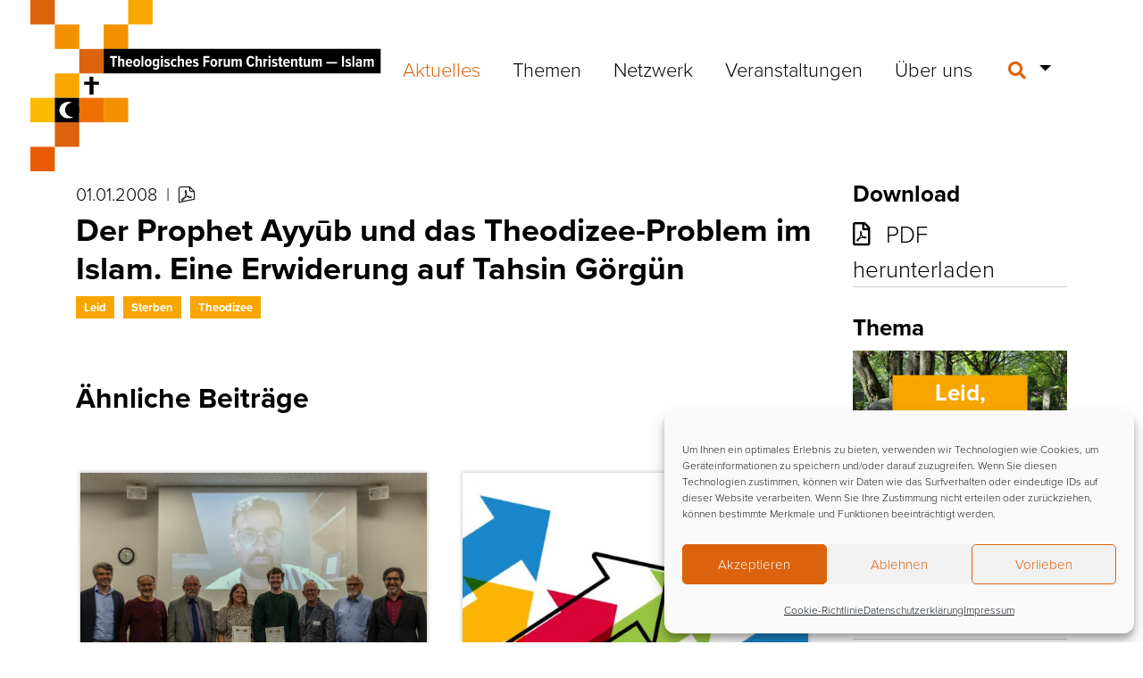

--- FILE ---
content_type: text/html; charset=UTF-8
request_url: https://www.theologisches-forum.de/der-prophet-ayyub-und-das-theodizee-problem-im-islam-eine-erwiderung-auf-tahsin-goerguen/
body_size: 18041
content:
<!DOCTYPE html>
<html lang="de">
<head>
	<meta charset="UTF-8">
	<meta http-equiv="X-UA-Compatible" content="IE=edge">
	<meta name="viewport" content="width=device-width, initial-scale=1, shrink-to-fit=no">
	<meta name="mobile-web-app-capable" content="yes">
	<meta name="apple-mobile-web-app-capable" content="yes">
	<meta name="apple-mobile-web-app-title" content="Theologisches Forum Christentum – Islam - Themen des christlich-islamischen Dialogs">
	<link rel="profile" href="http://gmpg.org/xfn/11">
	<meta name='robots' content='index, follow, max-image-preview:large, max-snippet:-1, max-video-preview:-1' />

	<!-- This site is optimized with the Yoast SEO plugin v26.6 - https://yoast.com/wordpress/plugins/seo/ -->
	<title>Der Prophet Ayyūb und das Theodizee-Problem im Islam. Eine Erwiderung auf Tahsin Görgün | Theologisches Forum Christentum – Islam</title>
	<link rel="canonical" href="https://www.theologisches-forum.de/der-prophet-ayyub-und-das-theodizee-problem-im-islam-eine-erwiderung-auf-tahsin-goerguen/" />
	<meta property="og:locale" content="de_DE" />
	<meta property="og:type" content="article" />
	<meta property="og:title" content="Der Prophet Ayyūb und das Theodizee-Problem im Islam. Eine Erwiderung auf Tahsin Görgün | Theologisches Forum Christentum – Islam" />
	<meta property="og:url" content="https://www.theologisches-forum.de/der-prophet-ayyub-und-das-theodizee-problem-im-islam-eine-erwiderung-auf-tahsin-goerguen/" />
	<meta property="og:site_name" content="Theologisches Forum Christentum – Islam" />
	<meta property="article:published_time" content="2008-01-01T18:00:00+00:00" />
	<meta property="article:modified_time" content="2023-09-15T08:41:41+00:00" />
	<meta name="author" content="Nicolas Conrads" />
	<meta name="twitter:card" content="summary_large_image" />
	<meta name="twitter:label1" content="Verfasst von" />
	<meta name="twitter:data1" content="Nicolas Conrads" />
	<script type="application/ld+json" class="yoast-schema-graph">{"@context":"https://schema.org","@graph":[{"@type":"Article","@id":"https://www.theologisches-forum.de/der-prophet-ayyub-und-das-theodizee-problem-im-islam-eine-erwiderung-auf-tahsin-goerguen/#article","isPartOf":{"@id":"https://www.theologisches-forum.de/der-prophet-ayyub-und-das-theodizee-problem-im-islam-eine-erwiderung-auf-tahsin-goerguen/"},"author":{"name":"Nicolas Conrads","@id":"https://www.theologisches-forum.de/#/schema/person/bb50a96afa3d5a5a06c2d9388c982b16"},"headline":"Der Prophet Ayyūb und das Theodizee-Problem im Islam. Eine Erwiderung auf Tahsin Görgün","datePublished":"2008-01-01T18:00:00+00:00","dateModified":"2023-09-15T08:41:41+00:00","mainEntityOfPage":{"@id":"https://www.theologisches-forum.de/der-prophet-ayyub-und-das-theodizee-problem-im-islam-eine-erwiderung-auf-tahsin-goerguen/"},"wordCount":16,"publisher":{"@id":"https://www.theologisches-forum.de/#organization"},"keywords":["Leid","Sterben","Theodizee"],"articleSection":{"1":"Leid, Sterben, Hoffnung"},"inLanguage":"de"},{"@type":"WebPage","@id":"https://www.theologisches-forum.de/der-prophet-ayyub-und-das-theodizee-problem-im-islam-eine-erwiderung-auf-tahsin-goerguen/","url":"https://www.theologisches-forum.de/der-prophet-ayyub-und-das-theodizee-problem-im-islam-eine-erwiderung-auf-tahsin-goerguen/","name":"Der Prophet Ayyūb und das Theodizee-Problem im Islam. Eine Erwiderung auf Tahsin Görgün | Theologisches Forum Christentum – Islam","isPartOf":{"@id":"https://www.theologisches-forum.de/#website"},"datePublished":"2008-01-01T18:00:00+00:00","dateModified":"2023-09-15T08:41:41+00:00","breadcrumb":{"@id":"https://www.theologisches-forum.de/der-prophet-ayyub-und-das-theodizee-problem-im-islam-eine-erwiderung-auf-tahsin-goerguen/#breadcrumb"},"inLanguage":"de","potentialAction":[{"@type":"ReadAction","target":["https://www.theologisches-forum.de/der-prophet-ayyub-und-das-theodizee-problem-im-islam-eine-erwiderung-auf-tahsin-goerguen/"]}]},{"@type":"BreadcrumbList","@id":"https://www.theologisches-forum.de/der-prophet-ayyub-und-das-theodizee-problem-im-islam-eine-erwiderung-auf-tahsin-goerguen/#breadcrumb","itemListElement":[{"@type":"ListItem","position":1,"name":"Startseite","item":"https://www.theologisches-forum.de/"},{"@type":"ListItem","position":2,"name":"Aktuelles","item":"https://www.theologisches-forum.de/aktuelles/"},{"@type":"ListItem","position":3,"name":"Der Prophet Ayyūb und das Theodizee-Problem im Islam. Eine Erwiderung auf Tahsin Görgün"}]},{"@type":"WebSite","@id":"https://www.theologisches-forum.de/#website","url":"https://www.theologisches-forum.de/","name":"Theologisches Forum Christentum – Islam","description":"Themen des christlich-islamischen Dialogs","publisher":{"@id":"https://www.theologisches-forum.de/#organization"},"potentialAction":[{"@type":"SearchAction","target":{"@type":"EntryPoint","urlTemplate":"https://www.theologisches-forum.de/?s={search_term_string}"},"query-input":{"@type":"PropertyValueSpecification","valueRequired":true,"valueName":"search_term_string"}}],"inLanguage":"de"},{"@type":"Organization","@id":"https://www.theologisches-forum.de/#organization","name":"Theologisches Forum Christentum - Islam","url":"https://www.theologisches-forum.de/","logo":{"@type":"ImageObject","inLanguage":"de","@id":"https://www.theologisches-forum.de/#/schema/logo/image/","url":"https://www.theologisches-forum.de/wp-content/uploads/2022/01/csm_v0000027703_1a8b6ebf2e.png","contentUrl":"https://www.theologisches-forum.de/wp-content/uploads/2022/01/csm_v0000027703_1a8b6ebf2e.png","width":400,"height":290,"caption":"Theologisches Forum Christentum - Islam"},"image":{"@id":"https://www.theologisches-forum.de/#/schema/logo/image/"}},{"@type":"Person","@id":"https://www.theologisches-forum.de/#/schema/person/bb50a96afa3d5a5a06c2d9388c982b16","name":"Nicolas Conrads","image":{"@type":"ImageObject","inLanguage":"de","@id":"https://www.theologisches-forum.de/#/schema/person/image/","url":"https://secure.gravatar.com/avatar/f4239001262d991735af7dc0e9f744cbdf88b8a59d296ed5e87cb8a90fe0fb3c?s=96&d=mm&r=g","contentUrl":"https://secure.gravatar.com/avatar/f4239001262d991735af7dc0e9f744cbdf88b8a59d296ed5e87cb8a90fe0fb3c?s=96&d=mm&r=g","caption":"Nicolas Conrads"},"url":"https://www.theologisches-forum.de/author/conrads/"}]}</script>
	<!-- / Yoast SEO plugin. -->


<link rel="alternate" type="application/rss+xml" title="Theologisches Forum Christentum – Islam &raquo; Feed" href="https://www.theologisches-forum.de/feed/" />
<link rel="alternate" type="application/rss+xml" title="Theologisches Forum Christentum – Islam &raquo; Kommentar-Feed" href="https://www.theologisches-forum.de/comments/feed/" />
<link rel="alternate" type="application/rss+xml" title="Theologisches Forum Christentum – Islam &raquo; Der Prophet Ayyūb und das Theodizee-Problem im Islam. Eine Erwiderung auf Tahsin Görgün-Kommentar-Feed" href="https://www.theologisches-forum.de/der-prophet-ayyub-und-das-theodizee-problem-im-islam-eine-erwiderung-auf-tahsin-goerguen/feed/" />
<link rel="alternate" title="oEmbed (JSON)" type="application/json+oembed" href="https://www.theologisches-forum.de/wp-json/oembed/1.0/embed?url=https%3A%2F%2Fwww.theologisches-forum.de%2Fder-prophet-ayyub-und-das-theodizee-problem-im-islam-eine-erwiderung-auf-tahsin-goerguen%2F" />
<link rel="alternate" title="oEmbed (XML)" type="text/xml+oembed" href="https://www.theologisches-forum.de/wp-json/oembed/1.0/embed?url=https%3A%2F%2Fwww.theologisches-forum.de%2Fder-prophet-ayyub-und-das-theodizee-problem-im-islam-eine-erwiderung-auf-tahsin-goerguen%2F&#038;format=xml" />
<style id='wp-img-auto-sizes-contain-inline-css' type='text/css'>
img:is([sizes=auto i],[sizes^="auto," i]){contain-intrinsic-size:3000px 1500px}
/*# sourceURL=wp-img-auto-sizes-contain-inline-css */
</style>
<style id='wp-emoji-styles-inline-css' type='text/css'>

	img.wp-smiley, img.emoji {
		display: inline !important;
		border: none !important;
		box-shadow: none !important;
		height: 1em !important;
		width: 1em !important;
		margin: 0 0.07em !important;
		vertical-align: -0.1em !important;
		background: none !important;
		padding: 0 !important;
	}
/*# sourceURL=wp-emoji-styles-inline-css */
</style>
<style id='wp-block-library-inline-css' type='text/css'>
:root{--wp-block-synced-color:#7a00df;--wp-block-synced-color--rgb:122,0,223;--wp-bound-block-color:var(--wp-block-synced-color);--wp-editor-canvas-background:#ddd;--wp-admin-theme-color:#007cba;--wp-admin-theme-color--rgb:0,124,186;--wp-admin-theme-color-darker-10:#006ba1;--wp-admin-theme-color-darker-10--rgb:0,107,160.5;--wp-admin-theme-color-darker-20:#005a87;--wp-admin-theme-color-darker-20--rgb:0,90,135;--wp-admin-border-width-focus:2px}@media (min-resolution:192dpi){:root{--wp-admin-border-width-focus:1.5px}}.wp-element-button{cursor:pointer}:root .has-very-light-gray-background-color{background-color:#eee}:root .has-very-dark-gray-background-color{background-color:#313131}:root .has-very-light-gray-color{color:#eee}:root .has-very-dark-gray-color{color:#313131}:root .has-vivid-green-cyan-to-vivid-cyan-blue-gradient-background{background:linear-gradient(135deg,#00d084,#0693e3)}:root .has-purple-crush-gradient-background{background:linear-gradient(135deg,#34e2e4,#4721fb 50%,#ab1dfe)}:root .has-hazy-dawn-gradient-background{background:linear-gradient(135deg,#faaca8,#dad0ec)}:root .has-subdued-olive-gradient-background{background:linear-gradient(135deg,#fafae1,#67a671)}:root .has-atomic-cream-gradient-background{background:linear-gradient(135deg,#fdd79a,#004a59)}:root .has-nightshade-gradient-background{background:linear-gradient(135deg,#330968,#31cdcf)}:root .has-midnight-gradient-background{background:linear-gradient(135deg,#020381,#2874fc)}:root{--wp--preset--font-size--normal:16px;--wp--preset--font-size--huge:42px}.has-regular-font-size{font-size:1em}.has-larger-font-size{font-size:2.625em}.has-normal-font-size{font-size:var(--wp--preset--font-size--normal)}.has-huge-font-size{font-size:var(--wp--preset--font-size--huge)}.has-text-align-center{text-align:center}.has-text-align-left{text-align:left}.has-text-align-right{text-align:right}.has-fit-text{white-space:nowrap!important}#end-resizable-editor-section{display:none}.aligncenter{clear:both}.items-justified-left{justify-content:flex-start}.items-justified-center{justify-content:center}.items-justified-right{justify-content:flex-end}.items-justified-space-between{justify-content:space-between}.screen-reader-text{border:0;clip-path:inset(50%);height:1px;margin:-1px;overflow:hidden;padding:0;position:absolute;width:1px;word-wrap:normal!important}.screen-reader-text:focus{background-color:#ddd;clip-path:none;color:#444;display:block;font-size:1em;height:auto;left:5px;line-height:normal;padding:15px 23px 14px;text-decoration:none;top:5px;width:auto;z-index:100000}html :where(.has-border-color){border-style:solid}html :where([style*=border-top-color]){border-top-style:solid}html :where([style*=border-right-color]){border-right-style:solid}html :where([style*=border-bottom-color]){border-bottom-style:solid}html :where([style*=border-left-color]){border-left-style:solid}html :where([style*=border-width]){border-style:solid}html :where([style*=border-top-width]){border-top-style:solid}html :where([style*=border-right-width]){border-right-style:solid}html :where([style*=border-bottom-width]){border-bottom-style:solid}html :where([style*=border-left-width]){border-left-style:solid}html :where(img[class*=wp-image-]){height:auto;max-width:100%}:where(figure){margin:0 0 1em}html :where(.is-position-sticky){--wp-admin--admin-bar--position-offset:var(--wp-admin--admin-bar--height,0px)}@media screen and (max-width:600px){html :where(.is-position-sticky){--wp-admin--admin-bar--position-offset:0px}}

/*# sourceURL=wp-block-library-inline-css */
</style><style id='wp-block-paragraph-inline-css' type='text/css'>
.is-small-text{font-size:.875em}.is-regular-text{font-size:1em}.is-large-text{font-size:2.25em}.is-larger-text{font-size:3em}.has-drop-cap:not(:focus):first-letter{float:left;font-size:8.4em;font-style:normal;font-weight:100;line-height:.68;margin:.05em .1em 0 0;text-transform:uppercase}body.rtl .has-drop-cap:not(:focus):first-letter{float:none;margin-left:.1em}p.has-drop-cap.has-background{overflow:hidden}:root :where(p.has-background){padding:1.25em 2.375em}:where(p.has-text-color:not(.has-link-color)) a{color:inherit}p.has-text-align-left[style*="writing-mode:vertical-lr"],p.has-text-align-right[style*="writing-mode:vertical-rl"]{rotate:180deg}
/*# sourceURL=https://www.theologisches-forum.de/wp-includes/blocks/paragraph/style.min.css */
</style>
<style id='global-styles-inline-css' type='text/css'>
:root{--wp--preset--aspect-ratio--square: 1;--wp--preset--aspect-ratio--4-3: 4/3;--wp--preset--aspect-ratio--3-4: 3/4;--wp--preset--aspect-ratio--3-2: 3/2;--wp--preset--aspect-ratio--2-3: 2/3;--wp--preset--aspect-ratio--16-9: 16/9;--wp--preset--aspect-ratio--9-16: 9/16;--wp--preset--color--black: #000000;--wp--preset--color--cyan-bluish-gray: #abb8c3;--wp--preset--color--white: #ffffff;--wp--preset--color--pale-pink: #f78da7;--wp--preset--color--vivid-red: #cf2e2e;--wp--preset--color--luminous-vivid-orange: #ff6900;--wp--preset--color--luminous-vivid-amber: #fcb900;--wp--preset--color--light-green-cyan: #7bdcb5;--wp--preset--color--vivid-green-cyan: #00d084;--wp--preset--color--pale-cyan-blue: #8ed1fc;--wp--preset--color--vivid-cyan-blue: #0693e3;--wp--preset--color--vivid-purple: #9b51e0;--wp--preset--gradient--vivid-cyan-blue-to-vivid-purple: linear-gradient(135deg,rgb(6,147,227) 0%,rgb(155,81,224) 100%);--wp--preset--gradient--light-green-cyan-to-vivid-green-cyan: linear-gradient(135deg,rgb(122,220,180) 0%,rgb(0,208,130) 100%);--wp--preset--gradient--luminous-vivid-amber-to-luminous-vivid-orange: linear-gradient(135deg,rgb(252,185,0) 0%,rgb(255,105,0) 100%);--wp--preset--gradient--luminous-vivid-orange-to-vivid-red: linear-gradient(135deg,rgb(255,105,0) 0%,rgb(207,46,46) 100%);--wp--preset--gradient--very-light-gray-to-cyan-bluish-gray: linear-gradient(135deg,rgb(238,238,238) 0%,rgb(169,184,195) 100%);--wp--preset--gradient--cool-to-warm-spectrum: linear-gradient(135deg,rgb(74,234,220) 0%,rgb(151,120,209) 20%,rgb(207,42,186) 40%,rgb(238,44,130) 60%,rgb(251,105,98) 80%,rgb(254,248,76) 100%);--wp--preset--gradient--blush-light-purple: linear-gradient(135deg,rgb(255,206,236) 0%,rgb(152,150,240) 100%);--wp--preset--gradient--blush-bordeaux: linear-gradient(135deg,rgb(254,205,165) 0%,rgb(254,45,45) 50%,rgb(107,0,62) 100%);--wp--preset--gradient--luminous-dusk: linear-gradient(135deg,rgb(255,203,112) 0%,rgb(199,81,192) 50%,rgb(65,88,208) 100%);--wp--preset--gradient--pale-ocean: linear-gradient(135deg,rgb(255,245,203) 0%,rgb(182,227,212) 50%,rgb(51,167,181) 100%);--wp--preset--gradient--electric-grass: linear-gradient(135deg,rgb(202,248,128) 0%,rgb(113,206,126) 100%);--wp--preset--gradient--midnight: linear-gradient(135deg,rgb(2,3,129) 0%,rgb(40,116,252) 100%);--wp--preset--font-size--small: 13px;--wp--preset--font-size--medium: 20px;--wp--preset--font-size--large: 36px;--wp--preset--font-size--x-large: 42px;--wp--preset--spacing--20: 0.44rem;--wp--preset--spacing--30: 0.67rem;--wp--preset--spacing--40: 1rem;--wp--preset--spacing--50: 1.5rem;--wp--preset--spacing--60: 2.25rem;--wp--preset--spacing--70: 3.38rem;--wp--preset--spacing--80: 5.06rem;--wp--preset--shadow--natural: 6px 6px 9px rgba(0, 0, 0, 0.2);--wp--preset--shadow--deep: 12px 12px 50px rgba(0, 0, 0, 0.4);--wp--preset--shadow--sharp: 6px 6px 0px rgba(0, 0, 0, 0.2);--wp--preset--shadow--outlined: 6px 6px 0px -3px rgb(255, 255, 255), 6px 6px rgb(0, 0, 0);--wp--preset--shadow--crisp: 6px 6px 0px rgb(0, 0, 0);}:where(.is-layout-flex){gap: 0.5em;}:where(.is-layout-grid){gap: 0.5em;}body .is-layout-flex{display: flex;}.is-layout-flex{flex-wrap: wrap;align-items: center;}.is-layout-flex > :is(*, div){margin: 0;}body .is-layout-grid{display: grid;}.is-layout-grid > :is(*, div){margin: 0;}:where(.wp-block-columns.is-layout-flex){gap: 2em;}:where(.wp-block-columns.is-layout-grid){gap: 2em;}:where(.wp-block-post-template.is-layout-flex){gap: 1.25em;}:where(.wp-block-post-template.is-layout-grid){gap: 1.25em;}.has-black-color{color: var(--wp--preset--color--black) !important;}.has-cyan-bluish-gray-color{color: var(--wp--preset--color--cyan-bluish-gray) !important;}.has-white-color{color: var(--wp--preset--color--white) !important;}.has-pale-pink-color{color: var(--wp--preset--color--pale-pink) !important;}.has-vivid-red-color{color: var(--wp--preset--color--vivid-red) !important;}.has-luminous-vivid-orange-color{color: var(--wp--preset--color--luminous-vivid-orange) !important;}.has-luminous-vivid-amber-color{color: var(--wp--preset--color--luminous-vivid-amber) !important;}.has-light-green-cyan-color{color: var(--wp--preset--color--light-green-cyan) !important;}.has-vivid-green-cyan-color{color: var(--wp--preset--color--vivid-green-cyan) !important;}.has-pale-cyan-blue-color{color: var(--wp--preset--color--pale-cyan-blue) !important;}.has-vivid-cyan-blue-color{color: var(--wp--preset--color--vivid-cyan-blue) !important;}.has-vivid-purple-color{color: var(--wp--preset--color--vivid-purple) !important;}.has-black-background-color{background-color: var(--wp--preset--color--black) !important;}.has-cyan-bluish-gray-background-color{background-color: var(--wp--preset--color--cyan-bluish-gray) !important;}.has-white-background-color{background-color: var(--wp--preset--color--white) !important;}.has-pale-pink-background-color{background-color: var(--wp--preset--color--pale-pink) !important;}.has-vivid-red-background-color{background-color: var(--wp--preset--color--vivid-red) !important;}.has-luminous-vivid-orange-background-color{background-color: var(--wp--preset--color--luminous-vivid-orange) !important;}.has-luminous-vivid-amber-background-color{background-color: var(--wp--preset--color--luminous-vivid-amber) !important;}.has-light-green-cyan-background-color{background-color: var(--wp--preset--color--light-green-cyan) !important;}.has-vivid-green-cyan-background-color{background-color: var(--wp--preset--color--vivid-green-cyan) !important;}.has-pale-cyan-blue-background-color{background-color: var(--wp--preset--color--pale-cyan-blue) !important;}.has-vivid-cyan-blue-background-color{background-color: var(--wp--preset--color--vivid-cyan-blue) !important;}.has-vivid-purple-background-color{background-color: var(--wp--preset--color--vivid-purple) !important;}.has-black-border-color{border-color: var(--wp--preset--color--black) !important;}.has-cyan-bluish-gray-border-color{border-color: var(--wp--preset--color--cyan-bluish-gray) !important;}.has-white-border-color{border-color: var(--wp--preset--color--white) !important;}.has-pale-pink-border-color{border-color: var(--wp--preset--color--pale-pink) !important;}.has-vivid-red-border-color{border-color: var(--wp--preset--color--vivid-red) !important;}.has-luminous-vivid-orange-border-color{border-color: var(--wp--preset--color--luminous-vivid-orange) !important;}.has-luminous-vivid-amber-border-color{border-color: var(--wp--preset--color--luminous-vivid-amber) !important;}.has-light-green-cyan-border-color{border-color: var(--wp--preset--color--light-green-cyan) !important;}.has-vivid-green-cyan-border-color{border-color: var(--wp--preset--color--vivid-green-cyan) !important;}.has-pale-cyan-blue-border-color{border-color: var(--wp--preset--color--pale-cyan-blue) !important;}.has-vivid-cyan-blue-border-color{border-color: var(--wp--preset--color--vivid-cyan-blue) !important;}.has-vivid-purple-border-color{border-color: var(--wp--preset--color--vivid-purple) !important;}.has-vivid-cyan-blue-to-vivid-purple-gradient-background{background: var(--wp--preset--gradient--vivid-cyan-blue-to-vivid-purple) !important;}.has-light-green-cyan-to-vivid-green-cyan-gradient-background{background: var(--wp--preset--gradient--light-green-cyan-to-vivid-green-cyan) !important;}.has-luminous-vivid-amber-to-luminous-vivid-orange-gradient-background{background: var(--wp--preset--gradient--luminous-vivid-amber-to-luminous-vivid-orange) !important;}.has-luminous-vivid-orange-to-vivid-red-gradient-background{background: var(--wp--preset--gradient--luminous-vivid-orange-to-vivid-red) !important;}.has-very-light-gray-to-cyan-bluish-gray-gradient-background{background: var(--wp--preset--gradient--very-light-gray-to-cyan-bluish-gray) !important;}.has-cool-to-warm-spectrum-gradient-background{background: var(--wp--preset--gradient--cool-to-warm-spectrum) !important;}.has-blush-light-purple-gradient-background{background: var(--wp--preset--gradient--blush-light-purple) !important;}.has-blush-bordeaux-gradient-background{background: var(--wp--preset--gradient--blush-bordeaux) !important;}.has-luminous-dusk-gradient-background{background: var(--wp--preset--gradient--luminous-dusk) !important;}.has-pale-ocean-gradient-background{background: var(--wp--preset--gradient--pale-ocean) !important;}.has-electric-grass-gradient-background{background: var(--wp--preset--gradient--electric-grass) !important;}.has-midnight-gradient-background{background: var(--wp--preset--gradient--midnight) !important;}.has-small-font-size{font-size: var(--wp--preset--font-size--small) !important;}.has-medium-font-size{font-size: var(--wp--preset--font-size--medium) !important;}.has-large-font-size{font-size: var(--wp--preset--font-size--large) !important;}.has-x-large-font-size{font-size: var(--wp--preset--font-size--x-large) !important;}
/*# sourceURL=global-styles-inline-css */
</style>

<style id='classic-theme-styles-inline-css' type='text/css'>
/*! This file is auto-generated */
.wp-block-button__link{color:#fff;background-color:#32373c;border-radius:9999px;box-shadow:none;text-decoration:none;padding:calc(.667em + 2px) calc(1.333em + 2px);font-size:1.125em}.wp-block-file__button{background:#32373c;color:#fff;text-decoration:none}
/*# sourceURL=/wp-includes/css/classic-themes.min.css */
</style>
<link rel='stylesheet' id='wp-bootstrap-blocks-styles-css' href='https://www.theologisches-forum.de/wp-content/plugins/wp-bootstrap-blocks/build/style-index.css?ver=5.2.1' type='text/css' media='all' />
<link rel='stylesheet' id='slick-css' href='https://www.theologisches-forum.de/wp-content/plugins/getwid/vendors/slick/slick/slick.min.css?ver=1.9.0' type='text/css' media='all' />
<link rel='stylesheet' id='slick-theme-css' href='https://www.theologisches-forum.de/wp-content/plugins/getwid/vendors/slick/slick/slick-theme.min.css?ver=1.9.0' type='text/css' media='all' />
<link rel='stylesheet' id='getwid-blocks-css' href='https://www.theologisches-forum.de/wp-content/plugins/getwid/assets/css/blocks.style.css?ver=2.1.3' type='text/css' media='all' />
<style id='getwid-blocks-inline-css' type='text/css'>
.wp-block-getwid-section .wp-block-getwid-section__wrapper .wp-block-getwid-section__inner-wrapper{max-width: 640px;}
/*# sourceURL=getwid-blocks-inline-css */
</style>
<link rel='stylesheet' id='pb-accordion-blocks-style-css' href='https://www.theologisches-forum.de/wp-content/plugins/accordion-blocks/build/index.css?ver=1.5.0' type='text/css' media='all' />
<link rel='stylesheet' id='contact-form-7-css' href='https://www.theologisches-forum.de/wp-content/plugins/contact-form-7/includes/css/styles.css?ver=6.1.4' type='text/css' media='all' />
<link rel='stylesheet' id='cmplz-general-css' href='https://www.theologisches-forum.de/wp-content/plugins/complianz-gdpr/assets/css/cookieblocker.min.css?ver=1766077277' type='text/css' media='all' />
<link rel='stylesheet' id='url-shortify-css' href='https://www.theologisches-forum.de/wp-content/plugins/url-shortify/lite/dist/styles/url-shortify.css?ver=1.11.4' type='text/css' media='all' />
<link rel='stylesheet' id='understrap-core-styles-css' href='https://www.theologisches-forum.de/wp-content/themes/tfc/css/core.min.css?ver=0.4.7' type='text/css' media='all' />
<link rel='stylesheet' id='understrap-styles-css' href='https://www.theologisches-forum.de/wp-content/themes/tfc/css/theme.min.css?ver=0.4.7' type='text/css' media='all' />
<link rel='stylesheet' id='understrap-animate-styles-css' href='https://www.theologisches-forum.de/wp-content/themes/tfc/css/animate.min.css?ver=0.4.7' type='text/css' media='all' />
<script type="text/javascript" src="https://www.theologisches-forum.de/wp-includes/js/jquery/jquery.min.js?ver=3.7.1" id="jquery-core-js"></script>
<script type="text/javascript" src="https://www.theologisches-forum.de/wp-includes/js/jquery/jquery-migrate.min.js?ver=3.4.1" id="jquery-migrate-js"></script>
<script type="text/javascript" id="url-shortify-js-extra">
/* <![CDATA[ */
var usParams = {"ajaxurl":"https://www.theologisches-forum.de/wp-admin/admin-ajax.php"};
//# sourceURL=url-shortify-js-extra
/* ]]> */
</script>
<script type="text/javascript" src="https://www.theologisches-forum.de/wp-content/plugins/url-shortify/lite/dist/scripts/url-shortify.js?ver=1.11.4" id="url-shortify-js"></script>
<link rel="https://api.w.org/" href="https://www.theologisches-forum.de/wp-json/" /><link rel="alternate" title="JSON" type="application/json" href="https://www.theologisches-forum.de/wp-json/wp/v2/posts/4459" /><link rel="EditURI" type="application/rsd+xml" title="RSD" href="https://www.theologisches-forum.de/xmlrpc.php?rsd" />
<meta name="generator" content="WordPress 6.9" />
<link rel='shortlink' href='https://www.theologisches-forum.de/?p=4459' />
<script type="text/javascript">
	window._se_plugin_version = '8.1.9';
</script>
			<style>.cmplz-hidden {
					display: none !important;
				}</style><meta property="fediverse:creator" name="fediverse:creator" content="conrads@www.theologisches-forum.de" />
<link rel="pingback" href="https://www.theologisches-forum.de/xmlrpc.php">
<meta name="mobile-web-app-capable" content="yes">
<meta name="apple-mobile-web-app-capable" content="yes">
<meta name="apple-mobile-web-app-title" content="Theologisches Forum Christentum – Islam - Themen des christlich-islamischen Dialogs">
<meta name="bmi-version" content="2.0.0" />      <script defer type="text/javascript" id="bmip-js-inline-remove-js">
        function objectToQueryString(obj){
          return Object.keys(obj).map(key => key + '=' + obj[key]).join('&');
        }

        function globalBMIKeepAlive() {
          let xhr = new XMLHttpRequest();
          let data = { action: "bmip_keepalive", token: "bmip", f: "refresh" };
          let url = 'https://www.theologisches-forum.de/wp-admin/admin-ajax.php' + '?' + objectToQueryString(data);
          xhr.open('POST', url, true);
          xhr.setRequestHeader("X-Requested-With", "XMLHttpRequest");
          xhr.onreadystatechange = function () {
            if (xhr.readyState === 4) {
              let response;
              if (response = JSON.parse(xhr.responseText)) {
                if (typeof response.status != 'undefined' && response.status === 'success') {
                  //setTimeout(globalBMIKeepAlive, 3000);
                } else {
                  //setTimeout(globalBMIKeepAlive, 20000);
                }
              }
            }
          };

          xhr.send(JSON.stringify(data));
        }

        document.querySelector('#bmip-js-inline-remove-js').remove();
      </script>
      
<link rel="alternate" title="ActivityPub (JSON)" type="application/activity+json" href="https://www.theologisches-forum.de/der-prophet-ayyub-und-das-theodizee-problem-im-islam-eine-erwiderung-auf-tahsin-goerguen/" />
<link rel="icon" href="https://www.theologisches-forum.de/wp-content/uploads/2022/03/cropped-Favicon2-32x32.png" sizes="32x32" />
<link rel="icon" href="https://www.theologisches-forum.de/wp-content/uploads/2022/03/cropped-Favicon2-192x192.png" sizes="192x192" />
<link rel="apple-touch-icon" href="https://www.theologisches-forum.de/wp-content/uploads/2022/03/cropped-Favicon2-180x180.png" />
<meta name="msapplication-TileImage" content="https://www.theologisches-forum.de/wp-content/uploads/2022/03/cropped-Favicon2-270x270.png" />
<style>.shorten_url { 
	   padding: 10px 10px 10px 10px ; 
	   border: 1px solid #AAAAAA ; 
	   background-color: #EEEEEE ;
}</style>		<style type="text/css" id="wp-custom-css">
			.wp-block-getwid-custom-post-type.no-date .wp-block-getwid-recent-posts__post-date {
    display: none;
}		</style>
			<script type="text/javascript" src="https://www.theologisches-forum.de/wp-content/themes/tfc/js/modernizr.min.js"></script>
	</head>

<body data-cmplz=1 class="wp-singular post-template-default single single-post postid-4459 single-format-standard wp-custom-logo wp-theme-tfc group-blog">

<div id="preloader">
	<div class="loader"></div>
</div>

<!-- Popup -->

<div class="hfeed site" id="page">

	<!-- ******************* The Navbar Area ******************* -->
	<div class="wrapper-fluid wrapper-navbar" id="wrapper-navbar">
		
		<a class="skip-link screen-reader-text sr-only" href="#content">Zum Inhalt springen</a>
		
		<nav id="topnav-wrapper">
			<div class="container">
			<div class="topnav"><ul id="top-menu" class="navbar-nav align-items-center"><li itemscope="itemscope" itemtype="https://www.schema.org/SiteNavigationElement" id="menu-item-1348" class="menu-item menu-item-type-post_type menu-item-object-page menu-item-privacy-policy menu-item-1348 nav-item"><a title="Datenschutzerklärung" href="https://www.theologisches-forum.de/datenschutzerklaerung/" class="nav-link">Datenschutzerklärung</a></li>
<li itemscope="itemscope" itemtype="https://www.schema.org/SiteNavigationElement" id="menu-item-1349" class="menu-item menu-item-type-post_type menu-item-object-page menu-item-1349 nav-item"><a title="Cookie-Richtlinie (EU)" href="https://www.theologisches-forum.de/cookie-richtlinie-eu/" class="nav-link">Cookie-Richtlinie (EU)</a></li>
<li itemscope="itemscope" itemtype="https://www.schema.org/SiteNavigationElement" id="menu-item-1350" class="menu-item menu-item-type-post_type menu-item-object-page menu-item-1350 nav-item"><a title="Impressum" href="https://www.theologisches-forum.de/impressum/" class="nav-link">Impressum</a></li>
<li itemscope="itemscope" itemtype="https://www.schema.org/SiteNavigationElement" id="menu-item-1351" class="menu-item menu-item-type-post_type menu-item-object-page menu-item-1351 nav-item"><a title="Kontakt" href="https://www.theologisches-forum.de/kontakt/" class="nav-link">Kontakt</a></li>
</ul></div>			</div><!-- .container -->
		</nav>
		
		<nav id="mainnav" class="navbar navbar-expand-lg">
			<div class="container-fluid-left">
			
			<!-- Your site title as branding in the menu -->
							<a href="https://www.theologisches-forum.de/" class="navbar-brand custom-logo-link" rel="home" itemprop="url">
					<img src="https://www.theologisches-forum.de/wp-content/uploads/2021/06/logo@1x.svg" class="img-fluid align-self-center" id="logo" alt="Theologisches Forum Christentum – Islam" itemprop="logo">
					<img src="https://www.theologisches-forum.de/wp-content/themes/tfc/img/logo-small.svg" class="img-fluid align-self-center" id="logo-scrolled" itemprop="logo">
				</a>
			<!-- end custom logo -->

			<button class="navbar-toggler" type="button" aria-label="Toggle navigation">
				<i class="fas fa-bars icon-close"></i>
			</button>
			<div id="navbarNavMain" class="">
				<a class="close-toggler" href="javascript:void(0);"><i class="fas fa-times"></i></a>
				<!-- The WordPress Menu goes here -->
				<div class="mainmenu"><ul id="main-menu" class="navbar-nav"><li itemscope="itemscope" itemtype="https://www.schema.org/SiteNavigationElement" id="menu-item-26" class="menu-item menu-item-type-post_type menu-item-object-page current_page_parent menu-item-26 nav-item"><a title="Aktuelles" href="https://www.theologisches-forum.de/aktuelles/" class="nav-link">Aktuelles</a></li>
<li itemscope="itemscope" itemtype="https://www.schema.org/SiteNavigationElement" id="menu-item-28" class="menu-item menu-item-type-post_type menu-item-object-page menu-item-28 nav-item"><a title="Themen" href="https://www.theologisches-forum.de/themen/" class="nav-link">Themen</a></li>
<li itemscope="itemscope" itemtype="https://www.schema.org/SiteNavigationElement" id="menu-item-83" class="menu-item menu-item-type-custom menu-item-object-custom menu-item-83 nav-item"><a title="Netzwerk" href="/netzwerk" class="nav-link">Netzwerk</a></li>
<li itemscope="itemscope" itemtype="https://www.schema.org/SiteNavigationElement" id="menu-item-126" class="menu-item menu-item-type-custom menu-item-object-custom menu-item-126 nav-item"><a title="Veranstaltungen" href="/veranstaltungen" class="nav-link">Veranstaltungen</a></li>
<li itemscope="itemscope" itemtype="https://www.schema.org/SiteNavigationElement" id="menu-item-29" class="menu-item menu-item-type-post_type menu-item-object-page menu-item-29 nav-item"><a title="Über uns" href="https://www.theologisches-forum.de/ueber-uns/" class="nav-link">Über uns</a></li>
<li itemscope="itemscope" itemtype="https://www.schema.org/SiteNavigationElement" class="nav-search nav-item dropdown  menu-item menu-item-type-custom menu-item-object-custom">
				<a href="#" class="nav-link menu-search dropdown-toggle" data-toggle="dropdown" aria-haspopup="true" aria-expanded="false">
				<i class="fas fa-search" aria-hidden="true"></i><span>Suche</span>
				</a>
				<div class="search-popup dropdown-menu dropdown-menu-right">
					
<form method="get" id="searchform" action="https://www.theologisches-forum.de/" role="search">
	<label class="sr-only" for="s">Suche</label>
	<div class="input-group">
		<input class="field form-control" id="s" name="s" type="text"
			placeholder="Suche &hellip;" value="">
		<span class="input-group-append">

			<button class="submit btn btn-ppc" id="searchsubmit" type="submit" value="Search">
			<i class="fas fa-search"></i>
			</button>
		</span>
	</div>
</form>

				</div>
				</li></li>
</ul></div>				<hr class="d-block d-lg-none">
				<div class="topnav"><ul id="top-menu-mobile" class="navbar-nav"><li itemscope="itemscope" itemtype="https://www.schema.org/SiteNavigationElement" class="menu-item menu-item-type-post_type menu-item-object-page menu-item-privacy-policy menu-item-1348 nav-item"><a title="Datenschutzerklärung" href="https://www.theologisches-forum.de/datenschutzerklaerung/" class="nav-link">Datenschutzerklärung</a></li>
<li itemscope="itemscope" itemtype="https://www.schema.org/SiteNavigationElement" class="menu-item menu-item-type-post_type menu-item-object-page menu-item-1349 nav-item"><a title="Cookie-Richtlinie (EU)" href="https://www.theologisches-forum.de/cookie-richtlinie-eu/" class="nav-link">Cookie-Richtlinie (EU)</a></li>
<li itemscope="itemscope" itemtype="https://www.schema.org/SiteNavigationElement" class="menu-item menu-item-type-post_type menu-item-object-page menu-item-1350 nav-item"><a title="Impressum" href="https://www.theologisches-forum.de/impressum/" class="nav-link">Impressum</a></li>
<li itemscope="itemscope" itemtype="https://www.schema.org/SiteNavigationElement" class="menu-item menu-item-type-post_type menu-item-object-page menu-item-1351 nav-item"><a title="Kontakt" href="https://www.theologisches-forum.de/kontakt/" class="nav-link">Kontakt</a></li>
</ul></div>			
			</div>
			
			</div><!-- .container -->
	
		</nav><!-- .site-navigation -->

	</div><!-- .wrapper-navbar end -->
	
			<header class="page_header_no_image post">
			</header><!-- page_header close -->
	

	
<div class="wrapper" id="single-wrapper">

	<div class="container" id="content" tabindex="-1">
		<div class="row">
			
			<div class="col content-area" id="primary">
				<main class="site-main" id="main">

					
						
<article class="post-4459 post type-post status-publish format-standard hentry category-allgemein category-leid-sterben-hoffnung tag-leid tag-sterben tag-theodizee" id="post-4459">

	<header class="entry-header">
		<span class="posted-on"><time class="entry-date published" datetime="2008-01-01T19:00:00+01:00">01.01.2008</time></span>
		&nbsp;|&nbsp;&nbsp;<span class="post-format-icon"><svg width="16.584px" height="18.2279px" viewBox="0 0 16.584 18.2279" version="1.1" xmlns="http://www.w3.org/2000/svg" xmlns:xlink="http://www.w3.org/1999/xlink">
							<defs>
								<polygon id="path-1" points="0 0 16.584 0 16.584 18.2279 0 18.2279"></polygon>
								<polygon id="path-3" points="0 0 10.8361081 0 10.8361081 10.9006822 0 10.9006822"></polygon>
							</defs>
							<g id="Icons-/-PDF-Auszug-(erste-1-2-Seiten)-2" stroke="none" stroke-width="1" fill="none" fill-rule="evenodd">
								<g id="PDF-Copy" transform="translate(8.292000, 9.113950) scale(1, -1) translate(-8.292000, -9.113950) ">
									<mask id="mask-2" fill="white">
										<use xlink:href="#path-1"></use>
									</mask>
									<g id="Clip-2" transform="translate(8.292000, 9.113950) scale(1, -1) translate(-8.292000, -9.113950) "></g>
									<path d="M14.876,13.548 L11.903,16.521 L11.903,14.963 C11.903,14.182 12.536,13.549 13.317,13.548 L14.876,13.548 Z M1,2.72147405 C1,2.72147405 15.584,5.52624974 15.584,5.52624974 L15.584,12.548 L13.317,12.548 C11.984,12.549 10.904,13.63 10.903,14.963 L10.903,17.228 L2.415,17.228 C1.634,17.227 1.001,16.594 1,15.814 L1,2.72147405 Z M16.584,4.75182578 C16.584,4.75182578 -9.09494702e-13,1.4532418 -9.09494702e-13,1.4532418 L-9.09494702e-13,15.814 C0.002,17.146 1.083,18.226 2.415,18.228 L11.403,18.228 C11.469,18.228 11.534,18.215 11.595,18.189 C11.655,18.164 11.711,18.128 11.757,18.081 L16.436,13.402 C16.482,13.356 16.52,13.3 16.545,13.24 C16.57,13.179 16.584,13.114 16.584,13.048 L16.584,4.75182578 Z" id="Fill-1" fill="#000000" mask="url(#mask-2)"></path>
								</g>
								<g id="Group-3" transform="translate(2.787299, 3.663609)">
									<mask id="mask-4" fill="white">
										<use xlink:href="#path-3"></use>
									</mask>
									<g id="Clip-2"></g>
									<path d="M9.89960527,7.14342576 C9.73725468,7.32896929 9.52851822,7.39854811 9.27339587,7.39854811 C8.92550176,7.39854811 8.50802882,7.23619753 8.02097706,6.91149636 C9.36616763,6.72595283 10.1315347,6.86511047 9.89960527,7.14342576 M5.00589476,6.72595283 C4.77396535,6.79553165 4.54203595,6.86511047 4.31010654,6.9346893 C4.37968536,6.77233871 4.44926418,6.60998813 4.51884301,6.47083048 C4.68119359,6.03016461 4.86673712,5.58949873 5.0290877,5.12563992 C5.21463123,5.38076226 5.37698181,5.61269167 5.5393324,5.77504226 C5.74806887,6.00697167 5.95680533,6.21570813 6.1655418,6.4244446 C5.79445475,6.51721636 5.40017476,6.60998813 5.00589476,6.72595283 M4.35649242,0.927717632 C4.37968536,0.88133175 4.4028783,0.811752928 4.58842183,0.811752928 C4.75077241,0.811752928 4.82035124,0.88133175 4.86673712,0.927717632 C5.07547358,1.22922586 5.05228064,1.99459291 4.79715829,3.0150823 C4.4028783,2.13375055 4.19414183,1.29880468 4.35649242,0.927717632 M1.06309483,10.0425434 C0.970323064,10.0657363 0.923937182,10.0425434 0.877551301,10.0193504 C0.784779538,9.9497716 0.784779538,9.90338572 0.807972478,9.85699984 C0.85435836,9.57868455 1.387796,9.06843985 2.54744304,8.51180927 C1.99081246,9.34675514 1.43418188,9.9497716 1.06309483,10.0425434 M7.13964531,6.21570813 C6.81494414,5.93739284 6.49024297,5.58949873 6.11915592,5.21841168 C5.86403357,4.94009639 5.58571828,4.5458164 5.35378887,4.12834346 C5.79445475,2.62080231 6.00319122,1.18283998 5.5393324,0.487051757 C5.33059593,0.162350586 5.00589476,0 4.58842183,0 C4.12456301,0 3.7766689,0.208736467 3.61431831,0.603016461 C3.24323126,1.43796233 3.79986184,2.96869642 4.47245712,4.22111522 C4.2869136,4.82413168 4.05498419,5.47353403 3.7766689,6.19251519 C3.61431831,6.58679518 3.42877479,6.98107518 3.24323126,7.35216223 C1.34141012,8.09433634 0.181763077,8.9292822 0.0194124914,9.71784219 C-0.0501663309,10.0889292 0.065798373,10.4136304 0.390499544,10.6687528 C0.57604307,10.8079104 0.784779538,10.9006822 1.01670895,10.9006822 C1.10948071,10.9006822 1.20225247,10.8774892 1.29502424,10.8542963 C2.17635599,10.6223669 3.12726656,9.3235622 3.82305478,8.00156457 C4.24052772,7.83921399 4.72757947,7.6768634 5.26101711,7.53770576 C5.88722651,7.35216223 6.44385709,7.21300459 6.93090885,7.12023282 C7.83543354,7.83921399 8.60080058,8.23349398 9.27339587,8.23349398 C9.78364056,8.25668692 10.1547276,8.0711434 10.5026217,7.72324928 C11.0128664,7.21300459 10.80413,6.77233871 10.7345511,6.65637401 C10.3170782,6.00697167 9.04146646,5.86781402 7.13964531,6.21570813" id="Fill-1" fill="#000000" mask="url(#mask-4)"></path>
								</g>
							</g>
						</svg></span>		<h1 class="entry-title">Der Prophet Ayyūb und das Theodizee-Problem im Islam. Eine Erwiderung auf Tahsin Görgün</h1>
		<div class="entry-meta">
			<div class="tag-list">
			<a href="https://www.theologisches-forum.de/schlagwort/leid/" rel="tag">Leid</a><a href="https://www.theologisches-forum.de/schlagwort/sterben/" rel="tag">Sterben</a><a href="https://www.theologisches-forum.de/schlagwort/theodizee/" rel="tag">Theodizee</a>			</div>
		</div><!-- .entry-meta -->

	</header><!-- .entry-header -->

	
	<div class="entry-content">

		
		
	</div><!-- .entry-content -->

</article><!-- #post-## -->

						
						
										
											<div class="wp-block-separator"></div>
						<div class="related-properties">
							<h2>Ähnliche Beiträge</h2>
							<div class="wp-block-getwid-recent-posts has-layout-grid">
								<div class="wp-block-getwid-recent-posts__wrapper getwid-columns getwid-columns-2">
																		
										<article class="wp-block-getwid-recent-posts__post" id="post-7642">
    <div class="d-flex">
                    <div class="wp-block-getwid-recent-posts__post-thumbnail" style="background-image:url('https://www.theologisches-forum.de/wp-content/uploads/2025/09/25643_Studienwoche_250929_MH-FB_4200-1024x683.jpg');">
                <a href="https://www.theologisches-forum.de/was-uns-am-ende-eint-essay-preis-fuer-arbeiten-ueber-die-verbindende-kraft-des-dialogs/"></a>
            </div>
                
        <div class="date-list-view">
			<span class="wp-block-getwid-recent-posts__post-date">
				<time datetime="2025-09-30T20:54:06+02:00">30.09.2025</time>
			</span>
		</div>

		<div class="wp-block-getwid-recent-posts__content-wrapper d-flex">
			<header class="wp-block-getwid-recent-posts__entry-header">
				<div class="wp-block-getwid-recent-posts__entry-meta">
					<span class="wp-block-getwid-recent-posts__post-date">
						<time datetime="2025-09-30T20:54:06+02:00">30.09.2025</time>
					</span>
									</div>
								<h3 class="wp-block-getwid-recent-posts__post-title"><a href="https://www.theologisches-forum.de/was-uns-am-ende-eint-essay-preis-fuer-arbeiten-ueber-die-verbindende-kraft-des-dialogs/">„Was uns am Ende eint“: Essay-Preis für Arbeiten über die verbindende Kraft des Dialogs</a></h3>				
			</header>

			<p class="excerpt">„Was zwischen Geburt und Tod liegt, ist der Dialog“&nbsp;– mit diesen Worten schließt Tommy Seefeld seinen preisgekrönten Essay über Tod und Groteske als Brücken zwischen den&hellip;</p>
			<footer>
				<div class="wp-block-getwid-recent-posts__post-categories">
					<a href="https://www.theologisches-forum.de/schlagwort/friedensethik/" rel="tag">Friedensethik</a><a href="https://www.theologisches-forum.de/schlagwort/studienwoche/" rel="tag">Studienwoche</a>				</div>
			</footer>
		</div>
		
		
	</div>
</article><!-- #post-## -->
															
																		
										<article class="wp-block-getwid-recent-posts__post" id="post-2007">
    <div class="d-flex">
                    <div class="wp-block-getwid-recent-posts__post-thumbnail" style="background-image:url('https://www.theologisches-forum.de/wp-content/uploads/2022/03/arrows-1229845-1024x341.jpg');">
                <a href="https://www.theologisches-forum.de/stellenausschreibungen/"></a>
            </div>
                
        <div class="date-list-view">
			<span class="wp-block-getwid-recent-posts__post-date">
				<time datetime="2025-06-10T11:19:00+02:00">10.06.2025</time>
			</span>
		</div>

		<div class="wp-block-getwid-recent-posts__content-wrapper d-flex">
			<header class="wp-block-getwid-recent-posts__entry-header">
				<div class="wp-block-getwid-recent-posts__entry-meta">
					<span class="wp-block-getwid-recent-posts__post-date">
						<time datetime="2025-06-10T11:19:00+02:00">10.06.2025</time>
					</span>
									</div>
								<h3 class="wp-block-getwid-recent-posts__post-title"><a href="https://www.theologisches-forum.de/stellenausschreibungen/">Stellenausschreibungen</a></h3>				
			</header>

			<p class="excerpt">Im Folgenden finden Sie Stellenausschreibungen aus unserem christlich-muslimischen Netzwerk aus den Theologien und anderen religionsbezogenen Forschungsrichtungen, aus der Dialog- und Bildungsarbeit sowie aus weiteren (nicht-)staatlichen Organisationen.&hellip;</p>
			<footer>
				<div class="wp-block-getwid-recent-posts__post-categories">
									</div>
			</footer>
		</div>
		
		
	</div>
</article><!-- #post-## -->
															
																	</div>
							</div>
						</div>
					
				</main><!-- #main -->
			
			</div><!-- primary-->

			<div class="col-md-4 col-lg-3 widget-area pl-md-4" id="right-sidebar" role="complementary">
								
									<aside>
						<h4 class="widget-title">Download</h4>
						<div class="download-pdf">
							<a href="https://www.theologisches-forum.de/wp-content/uploads/2023/09/Schreiner-Der-Prophet-Ausschnitt.pdf" title="PDF herunterladen" target="_blank">
								<span class="pdf-icon"><i class="far fa-file-pdf"></i> PDF herunterladen</span>
							</a>
						</div>
					</aside>
								
									<aside>
						<h4 class="widget-title">Thema</h4>
						<div class="focused-image-wrapper">
							<img src="https://www.theologisches-forum.de/wp-content/uploads/2021/06/Leid-Sterben-Hoffnung-7-768x512.jpg">
							<div class="overlay-cat-title">
								<a href="https://www.theologisches-forum.de/themen/menschen-verstehen/leid-sterben-hoffnung/">Leid, Sterben, Hoffnung</a>
							</div>
						</div>					</aside>
									
								
									<aside>
						<h4 class="widget-title">Autor*innen</h4>
											
<div class="network-item person">
		
	<div class="object-title">
				<a href="https://www.theologisches-forum.de/netzwerk/stefan-schreiner/">
					<h4>Stefan Schreiner</h4>
						
							</a>
			</div>
</div>

										</aside>
								
									<aside>
						<a href="https://www.theologisches-forum.de/pruefung-oder-preis-der-freiheit-leid-und-leidbewaeltigung-in-christentum-und-islam/"><img class="alignnone size-medium wp-image-1334" src="https://www.theologisches-forum.de/wp-content/uploads/2021/11/cover.php_-6-195x300.jpg" alt="" width="195" height="300" /></a>					</aside>
							</div>

		</div><!-- .row -->

	</div><!-- #content -->

</div><!-- #single-wrapper -->




<div id="wrapper-footer">
	<div class="footer-logo">
		<img src="https://www.theologisches-forum.de/wp-content/uploads/2021/06/logo@1x.svg" class="img-fluid" id="logo-footer" alt="Theologisches Forum Christentum – Islam" itemprop="logo">
	</div>
	<div class="footer-top">
		

	<!-- ******************* The Footer Full-width Widget Area ******************* -->
	
	<div class="container" id="footer-full-content" tabindex="-1">

		<div class="row">

			<div id="nav_menu-2" class="footer-widget widget_nav_menu widget-count-4 col-md-3"><div class="menu-fusszeile-spalte-1-container"><ul id="menu-fusszeile-spalte-1" class="menu"><li id="menu-item-37" class="menu-item menu-item-type-post_type menu-item-object-page menu-item-home menu-item-37"><a href="https://www.theologisches-forum.de/">Startseite</a></li>
<li id="menu-item-47" class="menu-item menu-item-type-post_type menu-item-object-page current_page_parent menu-item-47"><a href="https://www.theologisches-forum.de/aktuelles/">Aktuelles</a></li>
<li id="menu-item-39" class="menu-item menu-item-type-post_type menu-item-object-page menu-item-39"><a href="https://www.theologisches-forum.de/themen/">Themen</a></li>
</ul></div></div><!-- .footer-widget --><div id="nav_menu-3" class="footer-widget widget_nav_menu widget-count-4 col-md-3"><div class="menu-fusszeile-spalte-2-container"><ul id="menu-fusszeile-spalte-2" class="menu"><li id="menu-item-42" class="menu-item menu-item-type-post_type menu-item-object-page menu-item-42"><a href="https://www.theologisches-forum.de/ueber-uns/">Über uns</a></li>
<li id="menu-item-41" class="menu-item menu-item-type-post_type menu-item-object-page menu-item-41"><a href="https://www.theologisches-forum.de/kontakt/">Kontakt</a></li>
</ul></div></div><!-- .footer-widget --><div id="nav_menu-4" class="footer-widget widget_nav_menu widget-count-4 col-md-3"><div class="menu-fusszeile-spalte-3-container"><ul id="menu-fusszeile-spalte-3" class="menu"><li id="menu-item-52" class="menu-item menu-item-type-post_type menu-item-object-page menu-item-52"><a href="https://www.theologisches-forum.de/impressum/">Impressum</a></li>
<li id="menu-item-51" class="menu-item menu-item-type-post_type menu-item-object-page menu-item-privacy-policy menu-item-51"><a rel="privacy-policy" href="https://www.theologisches-forum.de/datenschutzerklaerung/">Datenschutz</a></li>
<li id="menu-item-86" class="menu-item menu-item-type-post_type menu-item-object-page menu-item-86"><a href="https://www.theologisches-forum.de/cookie-richtlinie-eu/">Cookie-Richtlinie (EU)</a></li>
</ul></div></div><!-- .footer-widget --><div id="custom_html-3" class="widget_text footer-widget widget_custom_html widget-count-4 col-md-3"><div class="textwidget custom-html-widget"><span class="copyright">Copyright 2026 </span></div></div><!-- .footer-widget -->
		</div>

	</div>

	</div><!-- footer-top end -->
	<div class="footer-bottom">
		<div class="container">
			<!-- ******************* The Footer Full-width Widget Area ******************* -->


<div class="" id="footer-bottom-content" tabindex="-1">

	<div class="row partners">

		<div id="custom_html-2" class="widget_text footer-bottom-widget widget_custom_html col-md-3"><div class="textwidget custom-html-widget"><div class="partner-item">
	<h6>
		Koordiniert von:
	</h6>
	<img src="/wp-content/uploads/2021/06/logo-diozoese-stuttgart.png" alt="">
</div>
</div></div><!-- .footer-widget --><div id="custom_html-4" class="widget_text footer-bottom-widget widget_custom_html col-md-3"><div class="textwidget custom-html-widget"><div class="partner-item">
		<h6>
			Gefördert durch:
		</h6>
		<img src="/wp-content/uploads/2022/02/bmi.png" alt="">
	</div></div></div><!-- .footer-widget --><div id="custom_html-5" class="widget_text footer-bottom-widget widget_custom_html col-md-3"><div class="textwidget custom-html-widget"><div class="partner-item">
		<h6>
			Im Rahmen der:
		</h6>
		<img src="/wp-content/uploads/2021/06/deutsche-islam-konferenz.png" alt="">
	</div></div></div><!-- .footer-widget -->
	</div>

</div>

		</div><!-- container end -->
	</div><!-- footer-bottom end -->
	

</div><!-- wrapper end -->

</div><!-- #page we need this extra closing tag here -->

<script type="speculationrules">
{"prefetch":[{"source":"document","where":{"and":[{"href_matches":"/*"},{"not":{"href_matches":["/wp-*.php","/wp-admin/*","/wp-content/uploads/*","/wp-content/*","/wp-content/plugins/*","/wp-content/themes/tfc/*","/*\\?(.+)"]}},{"not":{"selector_matches":"a[rel~=\"nofollow\"]"}},{"not":{"selector_matches":".no-prefetch, .no-prefetch a"}}]},"eagerness":"conservative"}]}
</script>

<!-- Consent Management powered by Complianz | GDPR/CCPA Cookie Consent https://wordpress.org/plugins/complianz-gdpr -->
<div id="cmplz-cookiebanner-container"><div class="cmplz-cookiebanner cmplz-hidden banner-1 bottom-right-minimal optin cmplz-bottom-right cmplz-categories-type-view-preferences" aria-modal="true" data-nosnippet="true" role="dialog" aria-live="polite" aria-labelledby="cmplz-header-1-optin" aria-describedby="cmplz-message-1-optin">
	<div class="cmplz-header">
		<div class="cmplz-logo"></div>
		<div class="cmplz-title" id="cmplz-header-1-optin">Cookie-Zustimmung verwalten</div>
		<div class="cmplz-close" tabindex="0" role="button" aria-label="Dialog schließen">
			<svg aria-hidden="true" focusable="false" data-prefix="fas" data-icon="times" class="svg-inline--fa fa-times fa-w-11" role="img" xmlns="http://www.w3.org/2000/svg" viewBox="0 0 352 512"><path fill="currentColor" d="M242.72 256l100.07-100.07c12.28-12.28 12.28-32.19 0-44.48l-22.24-22.24c-12.28-12.28-32.19-12.28-44.48 0L176 189.28 75.93 89.21c-12.28-12.28-32.19-12.28-44.48 0L9.21 111.45c-12.28 12.28-12.28 32.19 0 44.48L109.28 256 9.21 356.07c-12.28 12.28-12.28 32.19 0 44.48l22.24 22.24c12.28 12.28 32.2 12.28 44.48 0L176 322.72l100.07 100.07c12.28 12.28 32.2 12.28 44.48 0l22.24-22.24c12.28-12.28 12.28-32.19 0-44.48L242.72 256z"></path></svg>
		</div>
	</div>

	<div class="cmplz-divider cmplz-divider-header"></div>
	<div class="cmplz-body">
		<div class="cmplz-message" id="cmplz-message-1-optin">Um Ihnen ein optimales Erlebnis zu bieten, verwenden wir Technologien wie Cookies, um Geräteinformationen zu speichern und/oder darauf zuzugreifen. Wenn Sie diesen Technologien zustimmen, können wir Daten wie das Surfverhalten oder eindeutige IDs auf dieser Website verarbeiten. Wenn Sie Ihre Zustimmung nicht erteilen oder zurückziehen, können bestimmte Merkmale und Funktionen beeinträchtigt werden.</div>
		<!-- categories start -->
		<div class="cmplz-categories">
			<details class="cmplz-category cmplz-functional" >
				<summary>
						<span class="cmplz-category-header">
							<span class="cmplz-category-title">Funktional</span>
							<span class='cmplz-always-active'>
								<span class="cmplz-banner-checkbox">
									<input type="checkbox"
										   id="cmplz-functional-optin"
										   data-category="cmplz_functional"
										   class="cmplz-consent-checkbox cmplz-functional"
										   size="40"
										   value="1"/>
									<label class="cmplz-label" for="cmplz-functional-optin"><span class="screen-reader-text">Funktional</span></label>
								</span>
								Immer aktiv							</span>
							<span class="cmplz-icon cmplz-open">
								<svg xmlns="http://www.w3.org/2000/svg" viewBox="0 0 448 512"  height="18" ><path d="M224 416c-8.188 0-16.38-3.125-22.62-9.375l-192-192c-12.5-12.5-12.5-32.75 0-45.25s32.75-12.5 45.25 0L224 338.8l169.4-169.4c12.5-12.5 32.75-12.5 45.25 0s12.5 32.75 0 45.25l-192 192C240.4 412.9 232.2 416 224 416z"/></svg>
							</span>
						</span>
				</summary>
				<div class="cmplz-description">
					<span class="cmplz-description-functional">Die technische Speicherung oder der Zugang ist unbedingt erforderlich für den rechtmäßigen Zweck, die Nutzung eines bestimmten Dienstes zu ermöglichen, der vom Teilnehmer oder Nutzer ausdrücklich gewünscht wird, oder für den alleinigen Zweck, die Übertragung einer Nachricht über ein elektronisches Kommunikationsnetz durchzuführen.</span>
				</div>
			</details>

			<details class="cmplz-category cmplz-preferences" >
				<summary>
						<span class="cmplz-category-header">
							<span class="cmplz-category-title">Vorlieben</span>
							<span class="cmplz-banner-checkbox">
								<input type="checkbox"
									   id="cmplz-preferences-optin"
									   data-category="cmplz_preferences"
									   class="cmplz-consent-checkbox cmplz-preferences"
									   size="40"
									   value="1"/>
								<label class="cmplz-label" for="cmplz-preferences-optin"><span class="screen-reader-text">Vorlieben</span></label>
							</span>
							<span class="cmplz-icon cmplz-open">
								<svg xmlns="http://www.w3.org/2000/svg" viewBox="0 0 448 512"  height="18" ><path d="M224 416c-8.188 0-16.38-3.125-22.62-9.375l-192-192c-12.5-12.5-12.5-32.75 0-45.25s32.75-12.5 45.25 0L224 338.8l169.4-169.4c12.5-12.5 32.75-12.5 45.25 0s12.5 32.75 0 45.25l-192 192C240.4 412.9 232.2 416 224 416z"/></svg>
							</span>
						</span>
				</summary>
				<div class="cmplz-description">
					<span class="cmplz-description-preferences">Die technische Speicherung oder der Zugriff ist für den rechtmäßigen Zweck der Speicherung von Präferenzen erforderlich, die nicht vom Abonnenten oder Benutzer angefordert wurden.</span>
				</div>
			</details>

			<details class="cmplz-category cmplz-statistics" >
				<summary>
						<span class="cmplz-category-header">
							<span class="cmplz-category-title">Statistiken</span>
							<span class="cmplz-banner-checkbox">
								<input type="checkbox"
									   id="cmplz-statistics-optin"
									   data-category="cmplz_statistics"
									   class="cmplz-consent-checkbox cmplz-statistics"
									   size="40"
									   value="1"/>
								<label class="cmplz-label" for="cmplz-statistics-optin"><span class="screen-reader-text">Statistiken</span></label>
							</span>
							<span class="cmplz-icon cmplz-open">
								<svg xmlns="http://www.w3.org/2000/svg" viewBox="0 0 448 512"  height="18" ><path d="M224 416c-8.188 0-16.38-3.125-22.62-9.375l-192-192c-12.5-12.5-12.5-32.75 0-45.25s32.75-12.5 45.25 0L224 338.8l169.4-169.4c12.5-12.5 32.75-12.5 45.25 0s12.5 32.75 0 45.25l-192 192C240.4 412.9 232.2 416 224 416z"/></svg>
							</span>
						</span>
				</summary>
				<div class="cmplz-description">
					<span class="cmplz-description-statistics">Die technische Speicherung oder der Zugriff, der ausschließlich zu statistischen Zwecken erfolgt.</span>
					<span class="cmplz-description-statistics-anonymous">Die technische Speicherung oder der Zugriff, der ausschließlich zu anonymen statistischen Zwecken verwendet wird. Ohne eine Vorladung, die freiwillige Zustimmung deines Internetdienstanbieters oder zusätzliche Aufzeichnungen von Dritten können die zu diesem Zweck gespeicherten oder abgerufenen Informationen allein in der Regel nicht dazu verwendet werden, dich zu identifizieren.</span>
				</div>
			</details>
			<details class="cmplz-category cmplz-marketing" >
				<summary>
						<span class="cmplz-category-header">
							<span class="cmplz-category-title">Marketing</span>
							<span class="cmplz-banner-checkbox">
								<input type="checkbox"
									   id="cmplz-marketing-optin"
									   data-category="cmplz_marketing"
									   class="cmplz-consent-checkbox cmplz-marketing"
									   size="40"
									   value="1"/>
								<label class="cmplz-label" for="cmplz-marketing-optin"><span class="screen-reader-text">Marketing</span></label>
							</span>
							<span class="cmplz-icon cmplz-open">
								<svg xmlns="http://www.w3.org/2000/svg" viewBox="0 0 448 512"  height="18" ><path d="M224 416c-8.188 0-16.38-3.125-22.62-9.375l-192-192c-12.5-12.5-12.5-32.75 0-45.25s32.75-12.5 45.25 0L224 338.8l169.4-169.4c12.5-12.5 32.75-12.5 45.25 0s12.5 32.75 0 45.25l-192 192C240.4 412.9 232.2 416 224 416z"/></svg>
							</span>
						</span>
				</summary>
				<div class="cmplz-description">
					<span class="cmplz-description-marketing">Die technische Speicherung oder der Zugriff ist erforderlich, um Nutzerprofile zu erstellen, um Werbung zu versenden oder um den Nutzer auf einer Website oder über mehrere Websites hinweg zu ähnlichen Marketingzwecken zu verfolgen.</span>
				</div>
			</details>
		</div><!-- categories end -->
			</div>

	<div class="cmplz-links cmplz-information">
		<ul>
			<li><a class="cmplz-link cmplz-manage-options cookie-statement" href="#" data-relative_url="#cmplz-manage-consent-container">Optionen verwalten</a></li>
			<li><a class="cmplz-link cmplz-manage-third-parties cookie-statement" href="#" data-relative_url="#cmplz-cookies-overview">Dienste verwalten</a></li>
			<li><a class="cmplz-link cmplz-manage-vendors tcf cookie-statement" href="#" data-relative_url="#cmplz-tcf-wrapper">Verwalten von {vendor_count}-Lieferanten</a></li>
			<li><a class="cmplz-link cmplz-external cmplz-read-more-purposes tcf" target="_blank" rel="noopener noreferrer nofollow" href="https://cookiedatabase.org/tcf/purposes/" aria-label="Weitere Informationen zu den Zwecken von TCF findest du in der Cookie-Datenbank.">Lese mehr über diese Zwecke</a></li>
		</ul>
			</div>

	<div class="cmplz-divider cmplz-footer"></div>

	<div class="cmplz-buttons">
		<button class="cmplz-btn cmplz-accept">Akzeptieren</button>
		<button class="cmplz-btn cmplz-deny">Ablehnen</button>
		<button class="cmplz-btn cmplz-view-preferences">Vorlieben</button>
		<button class="cmplz-btn cmplz-save-preferences">Einstellungen speichern</button>
		<a class="cmplz-btn cmplz-manage-options tcf cookie-statement" href="#" data-relative_url="#cmplz-manage-consent-container">Vorlieben</a>
			</div>

	
	<div class="cmplz-documents cmplz-links">
		<ul>
			<li><a class="cmplz-link cookie-statement" href="#" data-relative_url="">{title}</a></li>
			<li><a class="cmplz-link privacy-statement" href="#" data-relative_url="">{title}</a></li>
			<li><a class="cmplz-link impressum" href="#" data-relative_url="">{title}</a></li>
		</ul>
			</div>
</div>
</div>
					<div id="cmplz-manage-consent" data-nosnippet="true"><button class="cmplz-btn cmplz-hidden cmplz-manage-consent manage-consent-1">Zustimmung verwalten</button>

</div><script type="text/javascript" id="getwid-blocks-frontend-js-js-extra">
/* <![CDATA[ */
var Getwid = {"settings":[],"ajax_url":"https://www.theologisches-forum.de/wp-admin/admin-ajax.php","isRTL":"","nonces":{"contact_form":"2687caa16f"}};
//# sourceURL=getwid-blocks-frontend-js-js-extra
/* ]]> */
</script>
<script type="text/javascript" src="https://www.theologisches-forum.de/wp-content/plugins/getwid/assets/js/frontend.blocks.js?ver=2.1.3" id="getwid-blocks-frontend-js-js"></script>
<script type="text/javascript" src="https://www.theologisches-forum.de/wp-content/plugins/accordion-blocks/js/accordion-blocks.min.js?ver=1.5.0" id="pb-accordion-blocks-frontend-script-js"></script>
<script type="text/javascript" src="https://www.theologisches-forum.de/wp-includes/js/dist/hooks.min.js?ver=dd5603f07f9220ed27f1" id="wp-hooks-js"></script>
<script type="text/javascript" src="https://www.theologisches-forum.de/wp-includes/js/dist/i18n.min.js?ver=c26c3dc7bed366793375" id="wp-i18n-js"></script>
<script type="text/javascript" id="wp-i18n-js-after">
/* <![CDATA[ */
wp.i18n.setLocaleData( { 'text direction\u0004ltr': [ 'ltr' ] } );
//# sourceURL=wp-i18n-js-after
/* ]]> */
</script>
<script type="text/javascript" src="https://www.theologisches-forum.de/wp-content/plugins/contact-form-7/includes/swv/js/index.js?ver=6.1.4" id="swv-js"></script>
<script type="text/javascript" id="contact-form-7-js-translations">
/* <![CDATA[ */
( function( domain, translations ) {
	var localeData = translations.locale_data[ domain ] || translations.locale_data.messages;
	localeData[""].domain = domain;
	wp.i18n.setLocaleData( localeData, domain );
} )( "contact-form-7", {"translation-revision-date":"2025-10-26 03:28:49+0000","generator":"GlotPress\/4.0.3","domain":"messages","locale_data":{"messages":{"":{"domain":"messages","plural-forms":"nplurals=2; plural=n != 1;","lang":"de"},"This contact form is placed in the wrong place.":["Dieses Kontaktformular wurde an der falschen Stelle platziert."],"Error:":["Fehler:"]}},"comment":{"reference":"includes\/js\/index.js"}} );
//# sourceURL=contact-form-7-js-translations
/* ]]> */
</script>
<script type="text/javascript" id="contact-form-7-js-before">
/* <![CDATA[ */
var wpcf7 = {
    "api": {
        "root": "https:\/\/www.theologisches-forum.de\/wp-json\/",
        "namespace": "contact-form-7\/v1"
    }
};
//# sourceURL=contact-form-7-js-before
/* ]]> */
</script>
<script type="text/javascript" src="https://www.theologisches-forum.de/wp-content/plugins/contact-form-7/includes/js/index.js?ver=6.1.4" id="contact-form-7-js"></script>
<script type="text/javascript" src="https://www.theologisches-forum.de/wp-content/themes/tfc/js/theme.min.js?ver=0.4.7" id="understrap-scripts-js"></script>
<script type="text/javascript" src="https://www.theologisches-forum.de/wp-content/themes/tfc/js/assets/imagesloaded.pkgd.min.js?ver=0.4.7" id="understrap-imagesloaded-script-js"></script>
<script type="text/javascript" src="https://www.theologisches-forum.de/wp-content/themes/tfc/js/assets/masonry.pkgd.min.js?ver=0.4.7" id="understrap-masonry-script-js"></script>
<script type="text/javascript" src="https://www.theologisches-forum.de/wp-content/themes/tfc/js/assets/owl.carousel.min.js?ver=0.4.7" id="understrap-owl-script-js"></script>
<script type="text/javascript" src="https://www.theologisches-forum.de/wp-content/themes/tfc/js/assets/photoswipe.min.js?ver=0.4.7" id="understrap-lightbox-script-js"></script>
<script type="text/javascript" src="https://www.theologisches-forum.de/wp-content/themes/tfc/js/assets/photoswipe-ui-default.min.js?ver=0.4.7" id="understrap-lightbox-ui-script-js"></script>
<script type="text/javascript" src="https://www.theologisches-forum.de/wp-content/themes/tfc/js/assets/jquery.easing.min.js?ver=0.4.7" id="understrap-easing-script-js"></script>
<script type="text/javascript" src="https://www.theologisches-forum.de/wp-content/themes/tfc/js/assets/lazyload.js?ver=0.4.7" id="understrap-lazyload-script-js"></script>
<script type="text/javascript" src="https://www.theologisches-forum.de/wp-content/themes/tfc/js/assets/jquery.zoom.min.js?ver=0.4.7" id="understrap-zoom-script-js"></script>
<script type="text/javascript" src="https://www.theologisches-forum.de/wp-content/themes/tfc/js/assets/ResizeSensor.js?ver=0.4.7" id="understrap-resizesenor-script-js"></script>
<script type="text/javascript" src="https://www.theologisches-forum.de/wp-content/themes/tfc/js/assets/jquery.sticky-sidebar.min.js?ver=0.4.7" id="understrap-sticky-sidebar-script-js"></script>
<script type="text/javascript" src="https://www.theologisches-forum.de/wp-content/themes/tfc/js/main.min.js?ver=0.4.7" id="understrap-custom-scripts-js"></script>
<script type="text/javascript" id="cmplz-cookiebanner-js-extra">
/* <![CDATA[ */
var complianz = {"prefix":"cmplz_","user_banner_id":"1","set_cookies":[],"block_ajax_content":"","banner_version":"28","version":"7.4.4.2","store_consent":"","do_not_track_enabled":"","consenttype":"optin","region":"eu","geoip":"","dismiss_timeout":"","disable_cookiebanner":"","soft_cookiewall":"","dismiss_on_scroll":"","cookie_expiry":"365","url":"https://www.theologisches-forum.de/wp-json/complianz/v1/","locale":"lang=de&locale=de_DE","set_cookies_on_root":"","cookie_domain":"","current_policy_id":"19","cookie_path":"/","categories":{"statistics":"Statistiken","marketing":"Marketing"},"tcf_active":"","placeholdertext":"Klicke hier, um {category}-Cookies zu akzeptieren und diesen Inhalt zu aktivieren","css_file":"https://www.theologisches-forum.de/wp-content/uploads/complianz/css/banner-{banner_id}-{type}.css?v=28","page_links":{"eu":{"cookie-statement":{"title":"Cookie-Richtlinie ","url":"https://www.theologisches-forum.de/cookie-richtlinie-eu/"},"privacy-statement":{"title":"Datenschutzerkl\u00e4rung","url":"https://www.theologisches-forum.de/datenschutzerklaerung/"},"impressum":{"title":"Impressum","url":"https://www.theologisches-forum.de/impressum/"}},"us":{"impressum":{"title":"Impressum","url":"https://www.theologisches-forum.de/impressum/"}},"uk":{"impressum":{"title":"Impressum","url":"https://www.theologisches-forum.de/impressum/"}},"ca":{"impressum":{"title":"Impressum","url":"https://www.theologisches-forum.de/impressum/"}},"au":{"impressum":{"title":"Impressum","url":"https://www.theologisches-forum.de/impressum/"}},"za":{"impressum":{"title":"Impressum","url":"https://www.theologisches-forum.de/impressum/"}},"br":{"impressum":{"title":"Impressum","url":"https://www.theologisches-forum.de/impressum/"}}},"tm_categories":"","forceEnableStats":"","preview":"","clean_cookies":"","aria_label":"Klicke hier, um {category}-Cookies zu akzeptieren und diesen Inhalt zu aktivieren"};
//# sourceURL=cmplz-cookiebanner-js-extra
/* ]]> */
</script>
<script defer type="text/javascript" src="https://www.theologisches-forum.de/wp-content/plugins/complianz-gdpr/cookiebanner/js/complianz.min.js?ver=1766077278" id="cmplz-cookiebanner-js"></script>
<script id="wp-emoji-settings" type="application/json">
{"baseUrl":"https://s.w.org/images/core/emoji/17.0.2/72x72/","ext":".png","svgUrl":"https://s.w.org/images/core/emoji/17.0.2/svg/","svgExt":".svg","source":{"concatemoji":"https://www.theologisches-forum.de/wp-includes/js/wp-emoji-release.min.js?ver=6.9"}}
</script>
<script type="module">
/* <![CDATA[ */
/*! This file is auto-generated */
const a=JSON.parse(document.getElementById("wp-emoji-settings").textContent),o=(window._wpemojiSettings=a,"wpEmojiSettingsSupports"),s=["flag","emoji"];function i(e){try{var t={supportTests:e,timestamp:(new Date).valueOf()};sessionStorage.setItem(o,JSON.stringify(t))}catch(e){}}function c(e,t,n){e.clearRect(0,0,e.canvas.width,e.canvas.height),e.fillText(t,0,0);t=new Uint32Array(e.getImageData(0,0,e.canvas.width,e.canvas.height).data);e.clearRect(0,0,e.canvas.width,e.canvas.height),e.fillText(n,0,0);const a=new Uint32Array(e.getImageData(0,0,e.canvas.width,e.canvas.height).data);return t.every((e,t)=>e===a[t])}function p(e,t){e.clearRect(0,0,e.canvas.width,e.canvas.height),e.fillText(t,0,0);var n=e.getImageData(16,16,1,1);for(let e=0;e<n.data.length;e++)if(0!==n.data[e])return!1;return!0}function u(e,t,n,a){switch(t){case"flag":return n(e,"\ud83c\udff3\ufe0f\u200d\u26a7\ufe0f","\ud83c\udff3\ufe0f\u200b\u26a7\ufe0f")?!1:!n(e,"\ud83c\udde8\ud83c\uddf6","\ud83c\udde8\u200b\ud83c\uddf6")&&!n(e,"\ud83c\udff4\udb40\udc67\udb40\udc62\udb40\udc65\udb40\udc6e\udb40\udc67\udb40\udc7f","\ud83c\udff4\u200b\udb40\udc67\u200b\udb40\udc62\u200b\udb40\udc65\u200b\udb40\udc6e\u200b\udb40\udc67\u200b\udb40\udc7f");case"emoji":return!a(e,"\ud83e\u1fac8")}return!1}function f(e,t,n,a){let r;const o=(r="undefined"!=typeof WorkerGlobalScope&&self instanceof WorkerGlobalScope?new OffscreenCanvas(300,150):document.createElement("canvas")).getContext("2d",{willReadFrequently:!0}),s=(o.textBaseline="top",o.font="600 32px Arial",{});return e.forEach(e=>{s[e]=t(o,e,n,a)}),s}function r(e){var t=document.createElement("script");t.src=e,t.defer=!0,document.head.appendChild(t)}a.supports={everything:!0,everythingExceptFlag:!0},new Promise(t=>{let n=function(){try{var e=JSON.parse(sessionStorage.getItem(o));if("object"==typeof e&&"number"==typeof e.timestamp&&(new Date).valueOf()<e.timestamp+604800&&"object"==typeof e.supportTests)return e.supportTests}catch(e){}return null}();if(!n){if("undefined"!=typeof Worker&&"undefined"!=typeof OffscreenCanvas&&"undefined"!=typeof URL&&URL.createObjectURL&&"undefined"!=typeof Blob)try{var e="postMessage("+f.toString()+"("+[JSON.stringify(s),u.toString(),c.toString(),p.toString()].join(",")+"));",a=new Blob([e],{type:"text/javascript"});const r=new Worker(URL.createObjectURL(a),{name:"wpTestEmojiSupports"});return void(r.onmessage=e=>{i(n=e.data),r.terminate(),t(n)})}catch(e){}i(n=f(s,u,c,p))}t(n)}).then(e=>{for(const n in e)a.supports[n]=e[n],a.supports.everything=a.supports.everything&&a.supports[n],"flag"!==n&&(a.supports.everythingExceptFlag=a.supports.everythingExceptFlag&&a.supports[n]);var t;a.supports.everythingExceptFlag=a.supports.everythingExceptFlag&&!a.supports.flag,a.supports.everything||((t=a.source||{}).concatemoji?r(t.concatemoji):t.wpemoji&&t.twemoji&&(r(t.twemoji),r(t.wpemoji)))});
//# sourceURL=https://www.theologisches-forum.de/wp-includes/js/wp-emoji-loader.min.js
/* ]]> */
</script>
<!-- Statistics script Complianz GDPR/CCPA -->
						<script 							data-category="functional">var _paq = window._paq || [];
_paq.push(['trackPageView']);
_paq.push(['enableLinkTracking']);
_paq.push(['requireCookieConsent']);

(function() {
	var u="https://www.theologisches-forum.de/wp-content/plugins/matomo/app/";
	_paq.push(['setTrackerUrl', u+'matomo.php']);
	_paq.push(['setSiteId', '1']);
	_paq.push(['setSecureCookie', window.location.protocol === "https:" ]);
	var d=document, g=d.createElement('script'), s=d.getElementsByTagName('script')[0];
	g.type='text/javascript'; g.async=true; g.src=u+'matomo.js'; s.parentNode.insertBefore(g,s);
})();

document.addEventListener("cmplz_fire_categories", function (e) {
	var consentedCategories = e.detail.categories;
	if (!cmplz_in_array( 'statistics', consentedCategories )) {
		_paq.push(['forgetCookieConsentGiven']);
	} else {
		_paq.push(['rememberCookieConsentGiven']);
	}
});

</script><div id="to-top-button"><i class="fas fa-angle-up"></i></div>
<div id="appointment-button" class="animated pulse infinite delay-3s d-none">
	<a href="/termin" class="btn btn-ppc" title="Termin vereinbaren">
		<i class="far fa-calendar-check" aria-hidden="true"></i> <span>Zum Shop</span>
	</a>
</div>


</body>

</html>



--- FILE ---
content_type: text/css
request_url: https://www.theologisches-forum.de/wp-content/themes/tfc/css/theme.min.css?ver=0.4.7
body_size: 8643
content:
#no-js-content{display:none;text-align:center}#no-js-content img{margin:2rem 1.2rem}#no-js-content .footer{width:100%;color:#9e9e9e}html.no-js #page,html.no-js #preloader{display:none}html.no-js #no-js-content{display:block}html.js #no-js-content{display:none}html{font-size:20px;min-height:100%;position:relative}body:not(.page-id-28) .grecaptcha-badge{display:none}#wrapper-navbar{position:absolute;width:100%;top:0;left:0;right:0;background:#fff;z-index:0}.wrapper{padding:1.4rem 0 3rem 0}.container,.container-fluid{outline:0}#main{min-height:400px}#page{position:relative;overflow:hidden}h1,h2,h3,h4,h5,h6{font-weight:700}h1{font-size:1.8rem}h2{font-size:1.6rem}h3{font-size:1.4rem}h4{font-size:1.3rem}h5{font-size:1.2rem}h6{font-size:1rem}p.lead{font-size:1.3rem}p.dotted{position:relative}p.dotted::before{margin-left:-100px;width:200px;top:-15px;content:"";height:2px;left:50%;position:absolute;background-color:#000}p.dotted::after{margin-left:-100px;width:200px;bottom:-15px;content:"";height:2px;left:50%;position:absolute;background-color:#000}.has-medium-font-size{font-size:1.3rem!important}.theme-color,i{color:#dc630e}.bg-hellgrau{background-color:#f5f5f5}.bg-braun{background-color:#77716d}a{outline:0;color:#dc630e}a i{color:#dc630e}a.double-angel-right{color:#000}a.double-angel-right::before{content:"\f101";display:inline-block;font-family:"Font Awesome 5 Free";font-weight:600;font-size:inherit;text-rendering:auto;-webkit-font-smoothing:antialiased;margin-right:5px;color:#dc630e}a.double-angel-right:focus,a.double-angel-right:hover{color:#dc630e}a:focus,a:hover{color:#dc630e;text-decoration:underline}b,strong{font-weight:600}html.touchevents .touchmove-navigation .entry-content{transition:transform .3s ease;transform:translateX(0)}button{font-family:inherit}.boxed{background:#fff;box-shadow:rgba(0,0,0,.07) 0 2px 40px 0;padding:1.5rem 1rem;margin-bottom:2rem;overflow:hidden}.boxed>p:first-child,.boxed>p:last-child{margin-bottom:0}.notification-alert{padding:.5rem;background-color:#f5f5f5;font-size:.8rem;display:flex;border-top:1px solid #ccc;box-shadow:0 -1px 5px 0 rgba(0,0,0,.25)}.notification-alert p{margin:0;margin-right:3rem}.notification-alert p::before{display:inline-block;font-family:"Font Awesome 5 Free";font-weight:600;content:"\f05a";font-size:1.2rem;font-size:inherit;font-style:normal;font-variant:normal;color:#dc630e;text-rendering:auto;-webkit-font-smoothing:antialiased;margin-right:.5407911001em}.notification-alert button.dismiss-link{height:auto;font-size:1rem}ul.custom-ul{list-style-type:none;padding-left:35px}ul.custom-ul>li{font-size:1rem;position:relative}ul.custom-ul>li::before{position:absolute;left:-35px;top:0;font-family:'Font Awesome 5 Free';font-weight:400;-webkit-font-smoothing:antialiased;font-style:normal;font-variant:normal;text-rendering:auto;content:"\f058"}#right-sidebar{position:relative}#right-sidebar aside{border-bottom:1px solid #ccc;margin-bottom:1.5rem}#right-sidebar aside:last-child{border-bottom:none}#right-sidebar aside .widget-title{font-weight:700;margin-bottom:.5rem}#right-sidebar aside .focused-image-wrapper{margin-bottom:1.5rem}#right-sidebar aside .network-item{margin-bottom:1.5rem;box-shadow:none;border:none;padding:0;height:100%}#right-sidebar aside .network-item.institution .object-title{display:none}#right-sidebar aside .network-item.person .object-image-wrapper{display:none}#right-sidebar aside .network-item.person .object-title{margin:0}#right-sidebar aside .network-item.person .object-title h4{font-weight:400}#right-sidebar aside .download-pdf{font-size:1.3rem}#right-sidebar aside ul{padding-left:0;list-style:none}#right-sidebar aside ul li{padding:.25rem 0;font-size:.85rem}#right-sidebar aside ul li>a{color:#000;text-decoration:none;font-weight:300}#right-sidebar aside ul li>a::before{content:"\f0da";display:inline-block;font-family:"Font Awesome 5 Free";font-weight:600;font-size:inherit;text-rendering:auto;-webkit-font-smoothing:antialiased;margin-right:5px;color:#dc630e}#right-sidebar aside ul li ul.children{padding-left:.5rem}#right-sidebar aside ul li ul.children li>a{font-size:.9em}#right-sidebar aside ul li ul.children li>a::before{content:"\f105"}#right-sidebar aside ul li:last-child{margin-bottom:0}#right-sidebar aside ul li.current-cat a{color:#dc630e}#right-sidebar .widget_search label{display:none}#right-sidebar i{margin-right:.5rem;color:#dc630e}#ajax-loader,#preloader{position:fixed;top:0;left:0;right:0;bottom:0;z-index:9999}#preloader{background-color:#fff}#ajax-loader{display:none;background-color:rgba(255,255,255,.7)}.loader{border-bottom:8px solid #dc630e;border-top:8px solid #dc630e;border-left:8px solid #fff;border-right:8px solid #fff;border-radius:50%;width:120px;height:120px;-webkit-animation:spin 2s linear infinite;animation:spin 2s linear infinite;position:fixed;left:50%;top:50%;margin-left:-60px;margin-top:-60px;z-index:1100}@-webkit-keyframes spin{0%{transform:rotate(0)}100%{transform:rotate(360deg)}}@keyframes spin{0%{transform:rotate(0)}100%{transform:rotate(360deg)}}#notifier .modal-content{background-color:#da4d20}#notifier .modal-content button.close{position:absolute;right:5px;top:0;color:#fff;font-size:3rem}#notifier .modal-content .modal-body{color:#fff;padding:3rem}#notifier .modal-content .modal-body h2,#notifier .modal-content .modal-body h4{color:#fff}#notifier .modal-content .modal-body .btn{min-width:150px}.modal-backdrop{background-color:#fff}.page_header_no_image .page_header-inner{padding-top:44.6px;padding-bottom:1rem}.page_header_no_image .page_header-inner::before{background-color:#f7a600}html.touchevents .page_header{background-attachment:inherit;background-position:center center}.page_header{position:relative;background-color:#fff;background-position:center;background-repeat:no-repeat;background-size:cover;background-attachment:fixed;color:#fff}.page_header .overlay-header{position:absolute;left:0;top:0;width:100%;height:100%;background:linear-gradient(to bottom,rgba(0,0,0,.2) 0,transparent 80%) repeat scroll 0 0}.page_header .page_header-inner{padding:80px 0 125px}.page_header,.page_header_no_image{margin-top:223.34px}.page_header .page_header-inner,.page_header_no_image .page_header-inner{position:relative}.page_header .page_header-inner h1,.page_header_no_image .page_header-inner h1{color:inherit;margin:0;display:inline-block;font-size:1.8rem;font-weight:700}.page_header .page_header-inner h1::after,.page_header_no_image .page_header-inner h1::after{display:none}.page_header .page_header-inner p,.page_header_no_image .page_header-inner p{color:inherit;font-size:1.5rem;margin-bottom:0}.page_header .page_header-inner .network-single,.page_header_no_image .page_header-inner .network-single{display:flex;align-items:center}.page_header .page_header-inner .network-single img,.page_header_no_image .page_header-inner .network-single img{max-height:100px;width:auto;margin-right:1rem}.page_header .page_header-inner .network-single.institution img,.page_header_no_image .page_header-inner .network-single.institution img{display:none}.page_header .page_header-inner .network-single.person img,.page_header_no_image .page_header-inner .network-single.person img{border-radius:30rem;height:100px;width:100px}.header-image{background-color:#f7a600;padding:2rem 0 0 0}#to-top-button{position:fixed;bottom:1rem;z-index:2;cursor:pointer;overflow:hidden;background-color:rgba(220,99,14,.75);border-radius:6px;transition:background-color .5s;text-align:center;color:#fff;border:1px solid #f7a600;width:40px;height:40px;line-height:40px;right:1rem;display:none}#to-top-button i{font-size:25px;color:#fff}#to-top-button:focus,#to-top-button:hover{background-color:rgba(220,99,14,.95)}#appointment-button{position:fixed;bottom:1rem;left:1rem;z-index:2}.social-icons{display:block;font-size:1rem;color:#fff;border-color:#fff}.social-icons a{width:2em;height:2em;line-height:2em;font-size:1em;margin:.25rem;display:inline-block;border-radius:50%;transition:all .3s;vertical-align:middle;text-align:center;border-color:inherit;text-decoration:none;color:inherit;background-color:#fff}.social-icons a.icon1-class:hover{background-color:#3b5998!important}.social-icons a.icon2-class:hover{background-color:#cc181e!important}.social-icons a.icon3-class:hover{background-color:#4975b6!important}.social-icons a.icon4-class:hover{background-color:#016e51!important}.social-icons a.icon5-class:hover{background-color:#f70!important}.social-icons a.icon6-class:hover{background-color:#b31217!important}.social-icons a.icon7-class:hover{background-color:#2c4762!important}.social-icons a.icon8-class:hover{background-color:#c92228!important}.social-icons a.icon9-class:hover{background-color:#0063dc!important}.social-icons a.icon10-class:hover{background-color:#0e76a8!important}.social-icons a.icon11-class:hover{background-color:#d34836!important}.social-icons a.icon12-class:hover{background-color:#4ebbff!important}.social-icons a.icon13-class:hover{background-color:#026466!important}.left-diagonal::after{background:inherit;content:"";height:50%;left:-25%;pointer-events:none;position:absolute;top:-100px;transform:rotate(3deg);transform-origin:-3% 0 0;width:150%;z-index:-1}nav.nav-breadcrumb{background-color:#f5f5f5;position:relative;display:none}nav.nav-breadcrumb .breadcrumb{padding:.75rem 0;background-color:transparent;font-size:.818181818rem;text-transform:uppercase;margin-bottom:0}nav.nav-breadcrumb .breadcrumb .breadcrumb-item a{color:#000;letter-spacing:1.5px}nav.nav-breadcrumb .breadcrumb .breadcrumb-item::before{color:#000}nav.nav-breadcrumb .breadcrumb .breadcrumb-item:last-child::after{display:none}nav.nav-breadcrumb .breadcrumb .breadcrumb-item.pagination-item{margin-left:auto}nav.nav-breadcrumb .breadcrumb .breadcrumb-item.pagination-item::before{display:none}nav.nav-breadcrumb .breadcrumb .breadcrumb-item.pagination-item .pagination-small{display:inline-block}nav.nav-breadcrumb .breadcrumb .breadcrumb-item.pagination-item .pagination-small .link-item{font-size:1.2rem;padding:7px}.plus-icon-svg{fill:#fbba00;stroke:#fbba00}img.shadowed{box-shadow:3px 3px 2px 0 rgba(0,0,0,.4)}.image-navigation{right:10px;position:absolute;top:5px;z-index:1}.image-navigation a{text-decoration:none}.image-navigation a.zoomicon .fa-search-minus{display:none}.image-navigation a.zoomicon.in .fa-search-minus{display:inline;background-color:red}.image-navigation a.zoomicon.in .fa-search-plus{display:none}.square-icon{font-size:18px!important;height:30px;padding:5px;width:30px;background-color:rgba(255,255,255,.7);border:1px solid #000;background-color:tansparent;text-align:center;vertical-align:middle;transition:all .3s}.square-icon:focus,.square-icon:hover{transition:all .3s;background-color:#fff;color:#000;border-color:#dc630e}.image-description{position:absolute;bottom:0;display:block;padding:.625rem;background-color:rgba(220,99,14,.8);color:#fff;font-weight:600;text-align:center;line-height:1;min-width:40%}.img-overlay{position:relative;overflow:hidden}.img-overlay img{width:100%;transform:scale(1);transition:all .8s}.img-overlay .item-img-overlay{width:100%;height:100%;position:absolute;left:0;top:0;overflow:hidden}.img-overlay .item-img-overlay .overlay-element{background-color:#fff;height:calc(100% - 2rem);position:absolute;transition:transform .8s cubic-bezier(.96,.03,.01,.9) 0s;width:calc(50% - 2rem)}.img-overlay .item-img-overlay .overlay-element:first-of-type{left:2rem;top:0;transform:translate3d(0,-100%,0)}.img-overlay .item-img-overlay .overlay-element:last-of-type{bottom:0;right:2rem;transform:translate3d(0,100%,0)}.img-overlay .item-img-overlay .item-content{position:absolute;top:50%;width:100%;transform:translateY(-50%);padding:.5rem 2.5rem;text-align:center}.img-overlay .item-img-overlay .item-content .item-content-text{transform:scale(0);opacity:0;transition:all 0s ease-out .35s}.img-overlay .item-img-overlay .item-content .item-content-text a{text-decoration:none}.img-overlay .item-img-overlay .item-content .item-content-text h3.title,.img-overlay .item-img-overlay .item-content .item-content-text p{color:#000}.img-overlay:focus img,.img-overlay:hover img{transform:scale(1.1)}.img-overlay:focus .item-img-overlay .overlay-element:first-of-type,.img-overlay:hover .item-img-overlay .overlay-element:first-of-type{transform:translate3d(0,0,0)}.img-overlay:focus .item-img-overlay .overlay-element:last-of-type,.img-overlay:hover .item-img-overlay .overlay-element:last-of-type{transform:translate3d(0,0,0)}.img-overlay:focus .item-img-overlay .item-content .item-content-text,.img-overlay:hover .item-img-overlay .item-content .item-content-text{opacity:1;transform:scale(1)}.owl-carousel:hover .owl-nav{visibility:visible;opacity:1;text-shadow:0 0 3px #fff}.owl-carousel:hover .disabled{visibility:none;opacity:.5;text-shadow:none}.owl-carousel .owl-nav{position:absolute;top:50%;left:50%;transform:translate(-50%,-50%);width:100%;opacity:0;transition:.5s all;max-height:1px}.owl-carousel .owl-nav img{height:60px;filter:invert(1)}.owl-carousel .owl-nav img:hover{filter:invert(.3)}.owl-carousel .owl-nav svg{min-width:100%;min-height:100%;height:100%;width:100%}.owl-carousel .owl-nav .owl-prev{float:left;margin-left:1rem}.owl-carousel .owl-nav .owl-next{float:right;margin-right:1rem}.owl-carousel .owl-nav .owl-next .chevron-svg,.owl-carousel .owl-nav .owl-prev .chevron-svg{fill:none;stroke:#fff;stroke-width:2.5;stroke-linecap:round;stroke-linejoin:round;stroke-miterlimit:4;stroke-dasharray:none;stroke-opacity:1}.owl-carousel .owl-nav .owl-next:hover .chevron-svg,.owl-carousel .owl-nav .owl-prev:hover .chevron-svg{stroke:#fbba00}.owl-carousel .owl-nav .disabled{visibility:none;opacity:.5;text-shadow:none}html.touchevents .owl-single-carousel .owl-nav{display:none}.owl-dots,.owl-nav{text-align:center}.owl-dots .owl-dot{display:inline-block}.owl-dot{-moz-user-select:none;cursor:pointer}.owl-dots .owl-dot span{background:#fff none repeat scroll 0 0;border-radius:30px;display:block;height:10px;margin:5px 7px;transition:opacity .2s ease 0s;width:10px}.owl-dots .owl-dot.active span,.owl-dots .owl-dot:hover span{background:#dc630e none repeat scroll 0 0}#testimonials h1.page-headline{text-align:center;margin-bottom:1.5rem;position:relative;color:#dc630e}#testimonials h1.page-headline:after{content:"\f10e";display:block;font-family:"Font Awesome 5 Free";font-weight:600;font-size:inherit;text-rendering:auto;-webkit-font-smoothing:antialiased;margin-top:1.5rem;color:#dc630e}#testimonials .owl-carousel .item{font-size:1.2rem;padding:1rem 3rem}#testimonials .owl-carousel .item cite{font-size:1rem;color:#dc630e}#testimonials .owl-carousel .owl-nav{top:inherit}#testimonials .owl-carousel .owl-nav img{filter:invert(.75)}#wrapper-footer{padding:0;position:relative;width:100%;bottom:0;background-color:#fbba00}#wrapper-footer i{color:#000}#wrapper-footer a{color:#000;transition:all .25s ease 0s}#wrapper-footer a:hover{color:#dc630e!important;text-decoration:none}#wrapper-footer a:hover i{color:#dc630e!important}#wrapper-footer .footer-top{display:block;padding:0;z-index:1;color:inherit;font-size:1.3rem;margin-top:-44.6px;margin-bottom:2rem}#wrapper-footer .footer-top .container{padding-left:34px;padding-right:34px}#wrapper-footer .footer-top .row:not(:last-child){border-bottom:1px solid rgba(204,204,204,.5);padding-bottom:2rem;margin-bottom:2rem}#wrapper-footer .footer-top .row [class*=col-]>div{height:100%}#wrapper-footer .footer-top ul{display:flex;flex-direction:column;padding-left:0;margin-bottom:0;list-style:none;height:100%}#wrapper-footer .footer-top ul li.active a,#wrapper-footer .footer-top ul li.current-menu-item a,#wrapper-footer .footer-top ul li:hover a{color:#dc630e;text-decoration:none}#wrapper-footer .footer-top .copyright{text-align:right;font-size:.9rem;display:block}#wrapper-footer .footer-bottom{padding:1rem 0;background-color:#fff;background-image:url(../img/footer-bottom.png);background-repeat:no-repeat;background-size:223px;background-position:right bottom}#wrapper-footer .footer-bottom .partners .partner-item{margin-right:2rem}#wrapper-footer .footer-bottom .partners .partner-item:last-child{margin-right:0}#wrapper-footer .footer-bottom .partners .partner-item h6{font-size:.9rem;margin-bottom:1.5rem;font-weight:400}#wrapper-footer .footer-bottom .partners .partner-item img{max-width:190px}nav.post-navigation{margin-top:1.5rem}nav.post-navigation .link-item{width:125px;text-align:center;padding:.5rem;border:1px solid rgba(247,166,0,.15)}nav.post-navigation .link-item:focus,nav.post-navigation .link-item:hover{border-color:#ddd}nav.post-navigation .link-item:first-child{margin-right:.5rem}nav.post-navigation .link-item:last-child{margin-left:.5rem}nav.post-navigation .link-item a{text-decoration:none}nav.post-navigation .link-item a i{font-size:1.2rem;padding:7px;vertical-align:middle}nav.post-navigation .link-item a span{font-size:.818181818rem}nav.post-navigation .link-item a:focus i,nav.post-navigation .link-item a:hover i{color:#f7a600}.pagination{border-radius:0;margin-bottom:0;margin-top:.5rem;padding:1.5rem 1rem;background-color:#fff}.pagination a{text-decoration:none}.pagination a:focus,.pagination a:hover{text-decoration:none}.pagination .page-item .page-link{color:#dc630e;background-color:#fff;border:1px solid rgba(247,166,0,.15);transition:all .3s}.pagination .page-item .page-link:focus,.pagination .page-item .page-link:hover{color:#dc630e;background-color:#fff;border-color:#ddd;transition:all .3s}.pagination .page-item.active .page-link{color:#dc630e;background-color:#fff;border-color:#ddd;transition:all .3s}.pagination .page-item:first-child .page-link{border-top-left-radius:0;border-bottom-left-radius:0}.pagination .page-item:last-child .page-link{border-top-right-radius:0;border-bottom-right-radius:0}.gallery-item img{border:1.5px solid #dc630e;transition:all .3s}.gallery-item img:hover{border-color:#dc630e}.fhgallery-overview a{color:#fff;font-size:3rem;text-transform:uppercase}.fhgallery-overview a:focus,.fhgallery-overview a:hover{text-decoration:none}.fhgallery-overview a:focus .fhgallery-item,.fhgallery-overview a:hover .fhgallery-item{background-color:rgba(127,127,127,.8)}.fhgallery-overview .fhgallery-item{padding:9rem 0;background-color:#7f7f7f;text-align:center}.fhgallery-overview .fhgallery-item.bgimage{background-position:center center;background-repeat:no-repeat;background-size:cover}#page-top-nav{display:none;margin-bottom:2rem}#page-top-nav .page-top-nav-main{background-color:#fff;position:relative;height:40px;line-height:28px;overflow:hidden;display:block;box-shadow:0 1px 2px rgba(0,0,0,.2);padding:0 .5rem}#page-top-nav .page-top-nav-main nav{-webkit-user-select:none;overflow-y:hidden;-webkit-overflow-scrolling:touch;overflow-x:scroll;height:53px;white-space:nowrap}#page-top-nav .gradient{background:-webkit-gradient(linear,left top,right top,color-stop(0,rgba(248,248,248,0)),color-stop(100%,#f8f8f8));height:40px;position:absolute;pointer-events:none;right:0;top:0;width:24px;z-index:2}#page-top-nav a.nav-link{padding:0 .5rem;line-height:40px;height:40px}#page-top-nav a.nav-link i{display:inline;margin-right:5px}#page-top-nav a.nav-link span{color:#000}#page-top-nav a.nav-link.active span{color:#dc630e}.shariff{position:static;transform:inherit;transition:inherit;width:100%;background-color:transparent;border:none;box-shadow:none;z-index:inherit;min-height:35px}.shariff span{padding-right:0}.shariff ul.theme-white li{background:0 0;width:35px!important;height:35px}.shariff ul.theme-white .shariff-text{display:none}html.touchevents .slider-wrapper,html.touchevents section.background-image{background-attachment:inherit;background-position:center right}#full-width-page-wrapper-section{padding-bottom:0}.slider-wrapper{position:relative;margin-top:223.34px}.slider-wrapper .owl-banner-carousel{z-index:inherit}.slider-wrapper .owl-banner-carousel .overlay{height:100%;left:0;position:absolute;top:0;width:100%;background-color:rgba(0,0,0,.3)}.slider-wrapper .owl-banner-carousel .item{min-height:450px;max-height:100%!important;position:relative;background-position:center;background-repeat:no-repeat;background-size:cover}.slider-wrapper .owl-banner-carousel .content{height:100%;width:100%;display:flex;z-index:2;position:relative;padding:2rem}.slider-wrapper .owl-banner-carousel .content .content-left{width:70%;padding-right:7rem}.slider-wrapper .owl-banner-carousel .content .content-left h1{color:#fff;margin-bottom:1rem}.slider-wrapper .owl-banner-carousel .content .content-left p{color:#fff;font-size:1.3rem}.slider-wrapper .owl-banner-carousel .content .content-left p a{color:#fff}.slider-wrapper .owl-banner-carousel .content .content-left p a:hover,.slider-wrapper .owl-banner-carousel .content .content-left p afocus{text-decoration:none}.slider-wrapper .owl-banner-carousel .content .content-right{width:30%}.slider-wrapper .owl-banner-carousel .content .content-right .last-events{background-color:#f7a600;padding:1rem;height:100%;display:flex;flex-direction:column;height:100%}.slider-wrapper .owl-banner-carousel .content .content-right .last-events h4{color:#fff;font-size:1.1rem}.slider-wrapper .owl-banner-carousel .content .content-right .last-events a{color:#fff}.slider-wrapper .owl-banner-carousel .content .content-right .last-events .entries .event-entry{margin-bottom:1.25rem}.slider-wrapper .owl-banner-carousel .content .content-right .last-events .entries .event-entry h4,.slider-wrapper .owl-banner-carousel .content .content-right .last-events .entries .event-entry p{margin:0}.slider-wrapper .owl-banner-carousel .owl-nav .owl-prev{margin-left:15px}.slider-wrapper .owl-banner-carousel .owl-nav .owl-next{margin-right:15px}.slider-wrapper .owl-banner-carousel .owl-dots{position:absolute;bottom:10px;width:100%}.slider-wrapper .owl-banner-carousel .owl-dots .owl-dot span{border-radius:0;border:1px solid #ccc;height:8px;width:30px}.slider-wrapper .owl-banner-carousel .owl-dots .owl-dot.active span,.slider-wrapper .owl-banner-carousel .owl-dots .owl-dot:hover span{background:#dc630e none repeat scroll 0 0}.masonry-grid .masonry-grid-sizer,.masonry-grid .masonry-item{width:33%}.masonry-grid.masonry-columns-2 .masonry-grid-sizer,.masonry-grid.masonry-columns-2 .masonry-item{width:49.75%}.masonry-grid.masonry-columns-3 .masonry-grid-sizer,.masonry-grid.masonry-columns-3 .masonry-item{width:33%}.masonry-grid.masonry-columns-4 .masonry-grid-sizer,.masonry-grid.masonry-columns-4 .masonry-item{width:24.625%}.masonry-grid.masonry-columns-5 .masonry-grid-sizer,.masonry-grid.masonry-columns-5 .masonry-item{width:19.6%}.masonry-grid .masonry-item{margin-bottom:.5%}.masonry-grid .masonry-gutter-sizer{width:.5%}@media (max-width:1199.98px) and (min-width:992px){.masonry-grid.masonry-columns-4 .masonry-grid-sizer,.masonry-grid.masonry-columns-4 .masonry-item{width:33%}.masonry-grid.masonry-columns-5 .masonry-grid-sizer,.masonry-grid.masonry-columns-5 .masonry-item{width:24.625%}}@media (max-width:991.98px) and (min-width:576px){.masonry-grid.masonry-columns-3 .masonry-grid-sizer,.masonry-grid.masonry-columns-3 .masonry-item{width:49.75%}.masonry-grid.masonry-columns-4 .masonry-grid-sizer,.masonry-grid.masonry-columns-4 .masonry-item{width:49.75%}.masonry-grid.masonry-columns-5 .masonry-grid-sizer,.masonry-grid.masonry-columns-5 .masonry-item{width:49.75%}}@media (max-width:575.98px){.masonry-grid .masonry-grid-sizer,.masonry-grid .masonry-item{width:49.75%}.masonry-grid.masonry-columns-3 .masonry-grid-sizer,.masonry-grid.masonry-columns-3 .masonry-item{width:100%}.masonry-grid.masonry-columns-4 .masonry-grid-sizer,.masonry-grid.masonry-columns-4 .masonry-item{width:100%}.masonry-grid.masonry-columns-5 .masonry-grid-sizer,.masonry-grid.masonry-columns-5 .masonry-item{width:100%}}.network-item{box-shadow:0 0 4px 1px rgba(0,0,0,.2);border-bottom:.5rem solid #dc630e;padding:1rem 1rem 2rem 1rem;height:11.3rem}.network-item a{color:#000}.network-item a:hover{text-decoration:none;color:#dc630e}.network-item.person{border-color:#f7a600}.network-item.person img{border-radius:30rem;height:75px;width:75px}.network-item .network-image .object-image-wrapper img{max-height:75px;width:auto}.network-item .object-title{margin-top:1rem}.network-item .object-title h4,.network-item .object-title p{margin-bottom:0}#network-wrapper #top-sidebar .sidebar-toggle{display:none}#network-wrapper #top-sidebar .filter-container{margin-bottom:2rem}#network-wrapper #top-sidebar .filter-container aside .menu-network-filter-container{display:flex;flex-direction:row}#network-wrapper #top-sidebar .filter-container aside .menu-network-filter-container .input-item{margin-right:1rem;padding:0 .25rem;font-size:1.3rem}#network-wrapper #top-sidebar .filter-container aside .menu-network-filter-container .input-item.institution{background-color:#dc630e}#network-wrapper #top-sidebar .filter-container aside .menu-network-filter-container .input-item.person{background-color:#f7a600}#network-wrapper .map-container .objects-google-maps{min-height:400px}#contact-page-wrapper-section i{width:25px}#contact-page-wrapper-section .wpcf7 .datenschutz i{width:6px}#contact-page-wrapper-section .wpcf7 .wpcf7-not-valid-tip{color:#dc630e;font-size:.5rem}#contact-page-wrapper-section #contact_map{margin:2rem 0 3.5rem 0;height:100%;width:100%;min-height:500px}#contact-page-wrapper-section #text-2{display:none}#search-wrapper article .entry-header{border-bottom:1px solid #ccc;margin-bottom:1rem}#search-wrapper article .entry-title>a{color:#000}#search-wrapper article .entry-title>a:focus,#search-wrapper article .entry-title>a:hover{color:#dc630e;text-decoration:none}#search-wrapper article .entry-meta{font-size:.8rem;margin-bottom:.5rem}#search-wrapper article .entry-meta .entry-date.updated.published{display:inline!important}#search-wrapper article .entry-meta .byline,#search-wrapper article .entry-meta .updated{display:none}#search-wrapper article .entry-content{margin-bottom:2rem}#search-wrapper article img.wp-post-image{margin-bottom:2rem}#search-wrapper article footer.entry-footer{margin-bottom:2rem;margin-top:1rem;font-size:1rem;color:#ccc}#search-wrapper article footer.entry-footer .tags-links{display:none}#search-wrapper article .gallery figure.gallery-item{margin:0;padding:.25rem;overflow:hidden}#search-wrapper article .gallery figcaption{display:none}#search-wrapper article .gallery .gallery-icon{border:1px solid rgba(0,0,0,.2)}#search-wrapper article .gallery .gallery-icon img{height:100%;width:100%;border:none}#search-wrapper .wp-block-getwid-recent-posts.has-layout-list footer{display:block;margin-top:.5rem}.sort-container{margin-top:3rem}.sort-container .gridlist-auctionobjects-toggle a{font-size:2rem;text-decoration:none;color:#000}.sort-container .gridlist-auctionobjects-toggle a.active{color:#dc630e}#archive-wrapper .featured-cat-img,#index-wrapper .featured-cat-img,#search-wrapper .featured-cat-img,#single-network-wrapper .featured-cat-img,#single-wrapper .featured-cat-img{width:100%}.post-format-icon{vertical-align:middle}.post-format-icon svg{height:1em;width:auto;vertical-align:initial}.wp-block-getwid-recent-posts.masonry-grid{margin-top:2rem}.wp-block-getwid-recent-posts.masonry-grid.masonry-grid{margin-left:-15px;margin-right:-15px}.wp-block-getwid-recent-posts.masonry-grid .masonry-item article.wp-block-getwid-recent-posts__post{width:100%!important}.wp-block-getwid-recent-posts.masonry-grid .post-format-icon svg{height:1em;width:auto}.wp-block-getwid-recent-posts.masonry-grid.has-layout-list .masonry-grid-sizer,.wp-block-getwid-recent-posts.masonry-grid.has-layout-list .masonry-item{width:100%}.wp-block-getwid-recent-posts.masonry-grid.has-layout-list .masonry-item{margin:0}.wp-block-getwid-recent-posts.masonry-grid.has-layout-list .masonry-item article.wp-block-getwid-recent-posts__post>div{box-shadow:none;border-top:2px solid #000;flex-direction:row}.wp-block-getwid-recent-posts.masonry-grid.has-layout-list .date-list-view{display:block;margin-right:1.5rem;min-width:5rem}.wp-block-getwid-recent-posts.masonry-grid.has-layout-list .date-list-view time{white-space:nowrap}.wp-block-getwid-recent-posts.masonry-grid.has-layout-list .pdf-icon-list-view{display:block;margin-left:1.5rem}.wp-block-getwid-recent-posts.masonry-grid.has-layout-list .pdf-icon-list-view i{color:#000}.wp-block-getwid-recent-posts.masonry-grid.has-layout-list .wp-block-getwid-recent-posts__content-wrapper .wp-block-getwid-recent-posts__entry-header .wp-block-getwid-recent-posts__entry-meta{display:none}.wp-block-getwid-recent-posts.masonry-grid .date-list-view{display:none}.wp-block-getwid-recent-posts.masonry-grid .pdf-icon-list-view{display:none}#single-event-wrapper,#single-wrapper{padding:2.4rem 0 3rem 0}#single-event-wrapper .entry-meta,#single-wrapper .entry-meta{margin-bottom:2rem}#single-event-wrapper .entry-meta .tag-list,#single-wrapper .entry-meta .tag-list{display:flex;flex-wrap:wrap;margin-top:.5rem}#single-event-wrapper .entry-meta .tag-list a,#single-wrapper .entry-meta .tag-list a{background-color:#f7a600;padding:.15rem .45rem;margin-right:.5rem;margin-bottom:.5rem;font-size:.65rem;font-weight:700;color:#fff}#single-event-wrapper .download-pdf a,#single-wrapper .download-pdf a{color:#000}#single-event-wrapper .download-pdf a i,#single-wrapper .download-pdf a i{color:#000}#single-event-wrapper .download-pdf a:focus,#single-event-wrapper .download-pdf a:hover,#single-wrapper .download-pdf a:focus,#single-wrapper .download-pdf a:hover{text-decoration:none;color:#dc630e}#single-event-wrapper .event-time-place,#single-wrapper .event-time-place{font-size:1.1rem}#single-event-wrapper .event-time-place .field-desc,#single-wrapper .event-time-place .field-desc{width:2.7rem;display:inline-block}#contact_map{height:600px;width:100%}.category-tags{text-align:center}.category-tags.column{display:flex;flex-wrap:wrap;justify-content:center;padding:0 5rem}.category-tags .tag.tag-category{margin-bottom:1rem}.category-tags .tag.tag-category:last-child{margin:0}.category-tags .tag.tag-category a{background-color:#f7a600;padding:.15rem .45rem;margin-right:.5rem;margin-bottom:.5rem;font-weight:700;color:#fff}.focused{margin-top:3rem;margin-bottom:2rem}.focused .focused-item{box-shadow:0 0 4px 1px rgba(0,0,0,.2);margin-bottom:2rem}.focused .focused-item:last-child{margin-bottom:0}.focused .focused-text-wrapper{padding:1rem;height:100%}.focused .focused-text-wrapper .post-title a{color:#000}.focused .focused-text-wrapper .excerpt{font-size:1.3rem}.focused .focused-text-wrapper a.more{color:#000}.event-item{box-shadow:0 0 4px 1px rgba(0,0,0,.2);margin-bottom:2rem}.event-item:last-child{margin-bottom:0}.event-item .event-image img{width:100%}.event-item .event-text-wrapper{padding:1rem;height:100%}.event-item .event-text-wrapper .post-title a{color:#000}.event-item .event-text-wrapper .excerpt{font-size:1.3rem}.event-item .event-text-wrapper a.more{color:#000}.focused-image-wrapper{position:relative}.focused-image-wrapper img{width:100%}.focused-image-wrapper .overlay-cat-title{position:absolute;top:50%;left:50%;transform:translate(-50%,-50%);text-align:center;background-color:#f7a600;padding:.15rem 1rem;max-width:80%;font-weight:700;font-size:1.3rem;color:#fff;line-height:1.3}.focused-image-wrapper .overlay-cat-title a{font-weight:700;font-size:1.3rem;color:#fff;line-height:1.3}@media (max-width:1398.98px){.page_header,.page_header_no_image{margin-top:154.34px}.slider-wrapper{margin-top:154.34px}}@media (max-width:1199.98px){html{font-size:18px}.page_header,.page_header_no_image{margin-top:136.34px}.slider-wrapper{margin-top:164.34px}.slider-wrapper .owl-banner-carousel .content .content-right h4{font-size:1.15rem}}@media (max-width:991.98px){html{font-size:16px}#wrapper-navbar{z-index:auto}nav.nav-breadcrumb{display:block}.slider-wrapper{margin-top:94px}.slider-wrapper .owl-banner-carousel .stickers{left:0;justify-content:center}.slider-wrapper .owl-banner-carousel .stickers .sticker{height:135px;width:135px}.slider-wrapper .owl-banner-carousel .content{flex-direction:column}.slider-wrapper .owl-banner-carousel .content .content-left{width:100%}.slider-wrapper .owl-banner-carousel .content .content-right{width:100%}html.touchevents #page-top-nav{display:block}.page_header,.page_header_no_image{margin-top:80px}.page_header_no_image .page_header-inner{padding-top:12.6px}.page_header_no_image .page_header-inner .container{padding-left:20px;padding-right:20px}#wrapper-footer .footer-top{font-size:1.2rem}#wrapper-footer .footer-top .row{margin-top:1rem}#wrapper-footer .row [class*=col-]{margin-bottom:2rem;max-width:100%;flex:unset}#wrapper-footer .row [class*=col-]:last-child{padding-bottom:0;margin-bottom:0}}@media (max-width:767.98px){html{font-size:15px}.slider-wrapper .owl-banner-carousel .stickers .sticker{height:125px;width:125px}.slider-wrapper .owl-banner-carousel .content{padding:0 1rem}#wrapper-footer .footer-top .row [class*=col-]{border-bottom:1px solid rgba(204,204,204,.5)}#wrapper-footer .footer-top .row [class*=col-]:last-child{border:none}.owl-carousel .owl-nav{display:none}}@media (max-width:575.98px){html{font-size:14px}.boxed{padding:1rem;box-shadow:none}.alignleft,.alignright{display:block;float:none;margin-left:auto;margin-right:auto;clear:both;margin-bottom:.75rem}.cookie-alert{flex-direction:column!important}.cookie-alert button.dismiss-link{margin:0;margin-top:1rem}}@media (max-width:450px){#rc-imageselect,.g-recaptcha{transform:scale(.75);-webkit-transform:scale(.75);transform-origin:0 0;-webkit-transform-origin:0 0}}@-webkit-keyframes menu_sticky{0%{margin-top:-264px}50%{margin-top:-130px}100%{margin-top:0}}@keyframes menu_sticky{0%{margin-top:-264px}50%{margin-top:-130px}100%{margin-top:0}}.wrapper-navbar .nav-search a i{font-size:1rem;padding:.181818182rem}.wrapper-navbar .nav-search a span{display:none}.wrapper-navbar .nav-search a:focus i,.wrapper-navbar .nav-search a:hover i{border-color:#dc630e}.wrapper-navbar .nav-search .dropdown-menu{left:auto;padding:0;min-width:300px}.wrapper-navbar .nav-search .dropdown-menu .btn-ppc.search-submit{padding:.15rem .5rem}.wrapper-navbar .nav-search .dropdown-menu .btn-ppc.search-submit span{display:none}.wrapper-navbar .nav-search .dropdown-menu .btn-ppc.search-submit::before{margin-right:0}.wrapper-navbar .nav-search .dropdown-menu .form-control{font-size:.8rem;padding:.15rem .5rem;height:auto;background-color:#fff}#topnav-wrapper{z-index:1031;position:relative;height:100%;display:block;background-color:transparent;display:none}#topnav-wrapper .navbar-nav{flex-direction:row;height:40px}#topnav-wrapper .navbar-nav>li>a{font-size:.9rem;text-transform:none;color:#000;padding:0 .5rem;font-weight:400;font-family:proxima-nova,sans-serif;text-decoration:none}#topnav-wrapper .navbar-nav>li>a i{color:inherit}#topnav-wrapper .navbar-nav>li>a.language-item.active{color:#dc630e}#topnav-wrapper .navbar-nav>li>a.language-item::after{content:'|';height:100%;color:#ccc;font-weight:400;margin-left:.7rem}#topnav-wrapper .navbar-nav>li>a.language-item:last-child::after{display:none}#topnav-wrapper .navbar-nav>li>a.language-item .short{display:none}#topnav-wrapper .navbar-nav>li>a.language-item .long{display:inline-block;text-transform:uppercase}#topnav-wrapper .navbar-nav>li>a:hover{background-color:transparent;color:#dc630e}#topnav-wrapper .navbar-nav>li:first-child>a{padding-left:0}#topnav-wrapper .navbar-nav>li:last-child>a{padding-right:0}#topnav-wrapper .navbar-nav>li.active>a{background-color:transparent;font-weight:700}#topnav-wrapper .navbar-nav .social-icons{font-size:.9rem;color:#fff}#topnav-wrapper .navbar-nav .social-icons a.icon1-class{background-color:#3b5998}#topnav-wrapper .navbar-nav .social-icons a.icon1-class:hover{background-color:rgba(59,89,152,.8)!important}#topnav-wrapper .navbar-nav .social-icons a.icon2-class{background-color:#cc181e}#topnav-wrapper .navbar-nav .social-icons a.icon2-class:hover{background-color:rgba(204,24,30,.8)!important}#mainnav{min-height:50px;background-color:#fff;transition:all .3s;padding:0;z-index:1030;height:223.34px}#mainnav>.container,#mainnav>.container-fluid,#mainnav>.container-fluid-left{position:relative;height:100%;justify-content:space-between;align-items:center}#mainnav>.container-fluid-left{display:flex;flex-wrap:nowrap}#mainnav .close-toggler{display:none}#mainnav .navbar-brand{margin-right:0;margin-left:19px;height:100%;padding:0}#mainnav .navbar-brand #logo{display:block}#mainnav .navbar-brand #logo-scrolled{display:none}#mainnav .navbar-brand>img{max-height:312px;width:auto;transition:all .3s}#mainnav #navbarNavMain .topnav{display:none}#mainnav #navbarNavMain .mainmenu{height:100%}#mainnav #navbarNavMain .mainmenu .navbar-nav{height:100%}#mainnav #navbarNavMain .mainmenu .navbar-nav>li:hover{border-color:#dc630e}#mainnav #navbarNavMain .mainmenu .navbar-nav>li.language-switcher{border:none}#mainnav #navbarNavMain .mainmenu .navbar-nav>li.language-switcher>a{margin-left:2rem;background-color:#f5f5f5}#mainnav #navbarNavMain .mainmenu .navbar-nav>li.language-switcher>a:focus,#mainnav #navbarNavMain .mainmenu .navbar-nav>li.language-switcher>a:hover{color:#fff;background-color:#fbba00}#mainnav #navbarNavMain .mainmenu .navbar-nav>li.mini-cart-wrapper{align-self:center}#mainnav #navbarNavMain .mainmenu .navbar-nav>li>a{font-size:1.3rem;color:#000;white-space:nowrap;padding-bottom:0;padding-top:0;text-decoration:none}#mainnav #navbarNavMain .mainmenu .navbar-nav>li>a:hover{background-color:transparent;color:#dc630e}#mainnav #navbarNavMain .mainmenu .navbar-nav>li.dropdown.current-menu-parent>a,#mainnav #navbarNavMain .mainmenu .navbar-nav>li.dropdown.current-menu-parent>a:focus,#mainnav #navbarNavMain .mainmenu .navbar-nav>li.dropdown.current-menu-parent>a:hover{background-color:transparent;color:#000!important}#mainnav #navbarNavMain .mainmenu .navbar-nav>li.dropdown.current-menu-parent>a::after,#mainnav #navbarNavMain .mainmenu .navbar-nav>li.dropdown.current-menu-parent>a:focus::after,#mainnav #navbarNavMain .mainmenu .navbar-nav>li.dropdown.current-menu-parent>a:hover::after{color:#dc630e!important}#mainnav #navbarNavMain .mainmenu .navbar-nav>li.active:hover,#mainnav #navbarNavMain .mainmenu .navbar-nav>li.current_page_parent:hover{border-color:transparent}#mainnav #navbarNavMain .mainmenu .navbar-nav>li.active>a,#mainnav #navbarNavMain .mainmenu .navbar-nav>li.active>a:focus,#mainnav #navbarNavMain .mainmenu .navbar-nav>li.active>a:hover,#mainnav #navbarNavMain .mainmenu .navbar-nav>li.current_page_parent>a,#mainnav #navbarNavMain .mainmenu .navbar-nav>li.current_page_parent>a:focus,#mainnav #navbarNavMain .mainmenu .navbar-nav>li.current_page_parent>a:hover{background-color:transparent;color:#dc630e}#mainnav #navbarNavMain .mainmenu .navbar-nav>li.active>a::after,#mainnav #navbarNavMain .mainmenu .navbar-nav>li.active>a:focus::after,#mainnav #navbarNavMain .mainmenu .navbar-nav>li.active>a:hover::after,#mainnav #navbarNavMain .mainmenu .navbar-nav>li.current_page_parent>a::after,#mainnav #navbarNavMain .mainmenu .navbar-nav>li.current_page_parent>a:focus::after,#mainnav #navbarNavMain .mainmenu .navbar-nav>li.current_page_parent>a:hover::after{color:#dc630e!important}#mainnav #navbarNavMain .mainmenu .navbar-nav>li.dropdown .dropdown-menu{border-radius:0;background-color:#fff;min-width:14rem;margin:0;border:none;box-shadow:0 10px 12px 0 rgba(0,0,0,.68);padding:1rem;top:inherit;border-top:4px solid #dc630e}#mainnav #navbarNavMain .mainmenu .navbar-nav>li.dropdown .dropdown-menu>li{width:100%;border-bottom:1px solid #ccc}#mainnav #navbarNavMain .mainmenu .navbar-nav>li.dropdown .dropdown-menu>li:last-child{border-bottom:none}#mainnav #navbarNavMain .mainmenu .navbar-nav>li.dropdown .dropdown-menu>li a{color:#000;font-weight:400;padding:.25rem}#mainnav #navbarNavMain .mainmenu .navbar-nav>li.dropdown .dropdown-menu>li a img{height:50px;width:50px;margin-right:.5rem}#mainnav #navbarNavMain .mainmenu .navbar-nav>li.dropdown .dropdown-menu>li a:focus,#mainnav #navbarNavMain .mainmenu .navbar-nav>li.dropdown .dropdown-menu>li a:hover{background-color:#f5f5f5}#mainnav #navbarNavMain .mainmenu .navbar-nav>li.dropdown .dropdown-menu>li.active a,#mainnav #navbarNavMain .mainmenu .navbar-nav>li.dropdown .dropdown-menu>li.active a:hover,#mainnav #navbarNavMain .mainmenu .navbar-nav>li.dropdown .dropdown-menu>li.active>a:focus,#mainnav #navbarNavMain .mainmenu .navbar-nav>li.dropdown .dropdown-menu>li.current-menu-parent a,#mainnav #navbarNavMain .mainmenu .navbar-nav>li.dropdown .dropdown-menu>li.current-menu-parent a:hover,#mainnav #navbarNavMain .mainmenu .navbar-nav>li.dropdown .dropdown-menu>li.current-menu-parent>a:focus{background-color:transparent;color:#000;font-weight:700}#mainnav #navbarNavMain .mainmenu .navbar-nav>li.dropdown.show .dropdown-toggle{color:#000}#mainnav #navbarNavMain .mainmenu .navbar-nav>li.dropdown.show .dropdown-toggle::after{border-top:.3em solid #dc630e}html.menu-open body{overflow:hidden!important}body.scrolled #wrapper-navbar{z-index:auto}body.scrolled #mainnav{box-shadow:0 4px 6px -1px rgba(0,0,0,.1),0 2px 4px -1px rgba(0,0,0,.06);-webkit-backface-visibility:hidden;background-color:rgba(255,255,255,.95);height:60px;-webkit-animation-name:menu_sticky;animation-name:menu_sticky;-webkit-animation-duration:.6s;animation-duration:.6s;-webkit-animation-timing-function:ease-out;animation-timing-function:ease-out;transition:all .3s}body.scrolled #mainnav .navbar-brand{padding:0;width:unset;height:auto}body.scrolled #mainnav .navbar-brand #logo{display:none}body.scrolled #mainnav .navbar-brand #logo-scrolled{display:block}body.scrolled #mainnav .navbar-brand>img{max-height:30px!important;transition:all .3s;max-width:unset}@media (min-width:992px) and (max-width:1499.98px){#mainnav #navbarNavMain .mainmenu .navbar-nav>li>a{font-size:1.1rem}}@media (min-width:992px){body.scrolled #mainnav #navbarNavMain .mainmenu .navbar-nav>li>a{padding-top:0;padding-bottom:0}body.scrolled #mainnav #navbarNavMain .mainmenu .navbar-nav>li.dropdown.current-menu-parent>a,body.scrolled #mainnav #navbarNavMain .mainmenu .navbar-nav>li.dropdown.current-menu-parent>a:focus,body.scrolled #mainnav #navbarNavMain .mainmenu .navbar-nav>li.dropdown.current-menu-parent>a:hover{background-color:transparent;color:#000}body.scrolled #mainnav #navbarNavMain .mainmenu .navbar-nav>li.active>a::after,body.scrolled #mainnav #navbarNavMain .mainmenu .navbar-nav>li.active>a:focus::after,body.scrolled #mainnav #navbarNavMain .mainmenu .navbar-nav>li.active>a:hover::after{color:#000!important}}@media (max-width:1399px){#mainnav{height:154.34px}#mainnav #navbarNavMain .mainmenu .navbar-nav>li>a{padding-left:.9rem;padding-right:.9rem}}@media (max-width:1199px){#mainnav{height:136.34px}#mainnav #navbarNavMain .mainmenu .navbar-nav>li>a{padding-left:.6rem;padding-right:.6rem}}@media (max-width:991px){body.scrolled #mainnav>.container,body.scrolled #mainnav>.container-fluid,body.scrolled #mainnav>.container-fluid-left{padding-left:15px}body.scrolled #mainnav .navbar-brand{margin:0!important}body.scrolled #mainnav .navbar-brand>img{max-height:21px!important}.wrapper-navbar .nav-search a i{font-size:1rem;border-color:#fff;margin-right:10px;display:none}.wrapper-navbar .nav-search a span{display:inline}.wrapper-navbar .nav-search .dropdown-menu .btn-ppc.search-submit{padding:.5rem .8rem}.wrapper-navbar .nav-search .dropdown-menu .form-control{padding:.3rem .5rem;font-size:.9rem}#topnav-wrapper{display:none}#mainnav{height:80px;padding:0}#mainnav .mobile-mini-cart{display:block;margin-left:auto;margin-right:1rem}#mainnav>.container,#mainnav>.container-fluid,#mainnav>.container-fluid-left{max-width:100%!important;width:100%;align-items:center;padding-left:0}#mainnav .navbar-brand{margin:0;margin-right:2rem}#mainnav .navbar-brand>img{max-height:110px}#mainnav .navbar-toggler{border:none;background-color:transparent;padding:0;font-size:2rem;cursor:pointer;margin-right:15px}#mainnav .navbar-toggler i{color:#000;transition:color .3s}#mainnav .navbar-toggler:focus,#mainnav .navbar-toggler:hover{outline:0}#mainnav .navbar-toggler:focus i,#mainnav .navbar-toggler:hover i{color:#dc630e!important;transition:color .3s}#mainnav #navbarNavMain{position:fixed;right:0;top:0;width:100%;height:100vh;background:#fff;transform:translateX(100%);transition:transform .3s ease-in-out;z-index:9999;padding:6rem 2rem 1rem 2rem}#mainnav #navbarNavMain .language-switcher{display:block;position:absolute;left:.5rem;top:1.8rem;font-size:1.3rem}#mainnav #navbarNavMain .language-switcher .language-item{padding:0 .5rem;border-right:1px solid #000;color:#000;text-decoration:none}#mainnav #navbarNavMain .language-switcher .language-item:last-child{border:none}#mainnav #navbarNavMain .language-switcher .language-item.active{color:#dc630e;font-weight:600}#mainnav #navbarNavMain hr{border-top:2px solid #dc630e}#mainnav #navbarNavMain .topnav{display:block}#mainnav #navbarNavMain .topnav .navbar-nav>li.logo-subtitle a{display:none}#mainnav #navbarNavMain .topnav .navbar-nav>li>a{font-size:1.5rem;font-weight:600;background-color:transparent;white-space:unset;padding-left:0;font-weight:400;color:#000;padding:.2rem 0}#mainnav #navbarNavMain .topnav .navbar-nav>li>a .fa{width:20px;color:#dc630e}#mainnav #navbarNavMain .topnav .navbar-nav>li>a:focus,#mainnav #navbarNavMain .topnav .navbar-nav>li>a:hover{background-color:transparent;color:#dc630e!important}#mainnav #navbarNavMain .topnav .navbar-nav>li>a.language-item.active,#mainnav #navbarNavMain .topnav .navbar-nav>li>a.language-item:hover{background-color:transparent;color:#000;font-weight:700;text-decoration:none}#mainnav #navbarNavMain .topnav .navbar-nav>li>a.language-item::after{content:'|';height:100%;color:#000;font-weight:400;margin:0 .7rem}#mainnav #navbarNavMain .topnav .navbar-nav>li>a.language-item:last-child::after{display:none}#mainnav #navbarNavMain .topnav .navbar-nav>li>a.language-item .short{display:none}#mainnav #navbarNavMain .topnav .navbar-nav>li>a.language-item .long{display:inline-block}#mainnav #navbarNavMain .topnav .navbar-nav>li.active>a,#mainnav #navbarNavMain .topnav .navbar-nav>li.active>a:focus,#mainnav #navbarNavMain .topnav .navbar-nav>li.active>a:hover{background-color:transparent;color:#dc630e!important}#mainnav #navbarNavMain .topnav .social-icons{font-size:1.8rem;color:#000;text-align:right}#mainnav #navbarNavMain .topnav .social-icons a:hover{color:#fff;border-color:#fff}#mainnav #navbarNavMain .mainmenu{height:auto}#mainnav #navbarNavMain .mainmenu .navbar-nav>li{margin-right:0;border:none}#mainnav #navbarNavMain .mainmenu .navbar-nav>li.language-switcher{display:none}#mainnav #navbarNavMain .mainmenu .navbar-nav>li.mini-cart-wrapper{display:none}#mainnav #navbarNavMain .mainmenu .navbar-nav>li>a{font-size:1.5rem;font-weight:600;background-color:transparent;white-space:unset;padding-left:0;font-weight:400;padding:.2rem 0}#mainnav #navbarNavMain .mainmenu .navbar-nav>li>a:focus,#mainnav #navbarNavMain .mainmenu .navbar-nav>li>a:hover{background-color:transparent;color:#000!important;font-weight:500}#mainnav #navbarNavMain .mainmenu .navbar-nav>li.dropdown.current-menu-parent>a,#mainnav #navbarNavMain .mainmenu .navbar-nav>li.dropdown.current-menu-parent>a:focus,#mainnav #navbarNavMain .mainmenu .navbar-nav>li.dropdown.current-menu-parent>a:hover{background-color:transparent;color:#000!important}#mainnav #navbarNavMain .mainmenu .navbar-nav>li.dropdown.current-menu-parent>a::after,#mainnav #navbarNavMain .mainmenu .navbar-nav>li.dropdown.current-menu-parent>a:focus::after,#mainnav #navbarNavMain .mainmenu .navbar-nav>li.dropdown.current-menu-parent>a:hover::after{color:#dc630e}#mainnav #navbarNavMain .mainmenu .navbar-nav>li.active>a,#mainnav #navbarNavMain .mainmenu .navbar-nav>li.active>a:focus,#mainnav #navbarNavMain .mainmenu .navbar-nav>li.active>a:hover{background-color:transparent;color:#dc630e}#mainnav #navbarNavMain .mainmenu .navbar-nav>li.active>a::after,#mainnav #navbarNavMain .mainmenu .navbar-nav>li.active>a:focus::after,#mainnav #navbarNavMain .mainmenu .navbar-nav>li.active>a:hover::after{color:#dc630e!important}#mainnav #navbarNavMain .mainmenu .navbar-nav>li.dropdown .dropdown-menu{flex-direction:column!important;background-color:transparent;box-shadow:none;border:none}#mainnav #navbarNavMain .mainmenu .navbar-nav>li.dropdown .dropdown-menu>li{margin-left:0;width:100%;max-width:300px;padding:.5rem 0;border-color:#fff}#mainnav #navbarNavMain .mainmenu .navbar-nav>li.dropdown .dropdown-menu>li>a{font-size:1.5rem;color:#000}#mainnav #navbarNavMain .mainmenu .navbar-nav>li.dropdown .dropdown-menu>li>a img{height:35px;width:35px}#mainnav #navbarNavMain .mainmenu .navbar-nav>li.dropdown .dropdown-menu>li:last-child{padding-bottom:0}#mainnav #navbarNavMain .mainmenu .navbar-nav>li.dropdown .dropdown-menu>li:first-child{padding-top:0}#mainnav #navbarNavMain .mainmenu .navbar-nav>li.dropdown .dropdown-menu>li.active a,#mainnav #navbarNavMain .mainmenu .navbar-nav>li.dropdown .dropdown-menu>li.active a:hover,#mainnav #navbarNavMain .mainmenu .navbar-nav>li.dropdown .dropdown-menu>li.active>a:focus{background-color:transparent;color:#dc630e!important}#mainnav #navbarNavMain .mainmenu .navbar-nav>li.dropdown.hoverdropdown .dropdown-menu{display:flex!important}#mainnav #navbarNavMain .close-toggler{display:block;position:absolute;right:1rem;top:1rem;font-size:2rem;text-align:center;cursor:pointer}#mainnav #navbarNavMain .close-toggler>i{color:#000;transition:color .3s}#mainnav #navbarNavMain .close-toggler:focus>i,#mainnav #navbarNavMain .close-toggler:hover>i{color:#dc630e}#mainnav #navbarNavMain.show{transform:translateX(0);overflow-y:auto;overflow-x:auto}#mainnav #navbarNavMain.show .close-toggler::before{transform:rotate(45deg)}#mainnav #navbarNavMain.show .close-toggler::after{transform:rotate(-45deg)}}@media (max-width:768px){#mainnav #navbarNavMain .topnav .navbar-nav>li>a{font-size:1.3rem}#mainnav #navbarNavMain .mainmenu .navbar-nav>li>a{font-size:1.3rem}}
/*# sourceMappingURL=theme.min.css.map */


--- FILE ---
content_type: image/svg+xml
request_url: https://www.theologisches-forum.de/wp-content/themes/tfc/img/logo-small.svg
body_size: 10932
content:
<?xml version="1.0" encoding="UTF-8" standalone="no"?>
<svg
   xmlns:dc="http://purl.org/dc/elements/1.1/"
   xmlns:cc="http://creativecommons.org/ns#"
   xmlns:rdf="http://www.w3.org/1999/02/22-rdf-syntax-ns#"
   xmlns:svg="http://www.w3.org/2000/svg"
   xmlns="http://www.w3.org/2000/svg"
   id="svg935"
   version="1.1"
   viewBox="0 0 145.69545 11.818942"
   height="11.818942mm"
   width="145.69545mm">
  <defs
     id="defs929" />
  <metadata
     id="metadata932">
    <rdf:RDF>
      <cc:Work
         rdf:about="">
        <dc:format>image/svg+xml</dc:format>
        <dc:type
           rdf:resource="http://purl.org/dc/dcmitype/StillImage" />
        <dc:title></dc:title>
      </cc:Work>
    </rdf:RDF>
  </metadata>
  <g
     transform="translate(-23.914176,-105.12625)"
     id="layer1">
    <polygon
       id="Fill-6"
       points="89.34,134.01 134.01,134.01 134.01,89.34 89.34,89.34 "
       style="fill:#dc630e;fill-rule:evenodd;stroke:none;stroke-width:1"
       transform="matrix(0.26458333,0,0,0.26458333,0.27630142,81.488371)" />
    <g
       transform="matrix(0.26458333,0,0,0.26458333,35.730468,105.12625)"
       id="Logo"
       style="fill:none;fill-rule:evenodd;stroke:none;stroke-width:1">
      <polygon
         style="fill:#000000"
         points="506,3.1974423e-14 0,3.1974423e-14 0,44.67 506,44.67 "
         id="Fill-25" />
      <path
         style="fill:#ffffff;fill-rule:nonzero"
         id="TheologischesForumChristentum—Islam"
         d="M 19.816,32.335 V 16.414 h 4.292 v -3.422 h -12.47 v 3.422 h 4.292 v 15.921 z m 9.976,0 v -9.541 c 0.464,-0.841 1.392,-1.74 2.523,-1.74 1.16,0 1.856,0.551 1.856,2.001 v 9.28 h 3.48 V 21.75 c 0,-2.349 -1.16,-3.77 -3.77,-3.77 -1.798,0 -3.364,1.073 -4.089,2.175 v -7.163 h -3.509 v 19.343 z m 16.791,0.348 c 1.885,0 3.77,-0.725 5.017,-2.088 l -1.595,-2.088 c -0.783,0.87 -2.059,1.363 -3.045,1.363 -2.117,0 -3.248,-1.508 -3.393,-3.422 h 8.787 v -0.986 c 0,-4.35 -2.175,-7.482 -6.032,-7.482 -3.886,0 -6.264,3.277 -6.264,7.337 0,4.408 2.581,7.366 6.525,7.366 z M 48.99,24.07 h -5.423 c 0.058,-1.45 0.754,-3.277 2.697,-3.277 2.03,0 2.668,1.827 2.726,3.277 z m 11.281,8.613 c 4.176,0 6.351,-3.422 6.351,-7.366 0,-3.915 -2.175,-7.337 -6.351,-7.337 -4.118,0 -6.322,3.422 -6.322,7.337 0,3.944 2.204,7.366 6.322,7.366 z m 0,-3.074 c -1.856,0 -2.697,-1.972 -2.697,-4.292 0,-2.291 0.841,-4.263 2.697,-4.263 1.914,0 2.755,1.972 2.755,4.263 0,2.32 -0.841,4.292 -2.755,4.292 z m 12.238,2.726 V 12.992 h -3.48 v 19.343 z m 8.729,0.348 c 4.176,0 6.351,-3.422 6.351,-7.366 0,-3.915 -2.175,-7.337 -6.351,-7.337 -4.118,0 -6.322,3.422 -6.322,7.337 0,3.944 2.204,7.366 6.322,7.366 z m 0,-3.074 c -1.856,0 -2.697,-1.972 -2.697,-4.292 0,-2.291 0.841,-4.263 2.697,-4.263 1.914,0 2.755,1.972 2.755,4.263 0,2.32 -0.841,4.292 -2.755,4.292 z m 13.775,8.41 c 3.103,0 6.438,-1.305 6.438,-6.409 V 18.328 h -3.48 v 1.769 c -0.841,-1.45 -2.175,-2.117 -3.538,-2.117 -3.132,0 -5.162,2.639 -5.162,7.134 0,4.582 2.059,7.105 5.162,7.105 1.363,0 2.668,-0.754 3.538,-2.146 v 1.711 c 0,2.465 -1.537,3.306 -3.132,3.306 -1.421,0 -2.639,-0.493 -3.596,-1.537 l -1.392,2.668 c 1.45,1.305 3.103,1.798 5.162,1.798 z m 0.551,-8.874 c -1.769,0 -2.697,-1.595 -2.697,-4.031 0,-2.436 0.928,-4.06 2.697,-4.06 0.957,0 1.972,0.725 2.407,1.653 v 4.814 c -0.435,0.899 -1.45,1.624 -2.407,1.624 z m 10.788,-12.383 c 1.16,0 2.088,-0.928 2.088,-2.088 0,-1.16 -0.928,-2.117 -2.088,-2.117 -1.131,0 -2.088,0.957 -2.088,2.117 0,1.16 0.957,2.088 2.088,2.088 z m 1.74,15.573 V 18.328 h -3.48 v 14.007 z m 7.453,0.348 c 3.277,0 5.336,-1.827 5.336,-4.35 0,-5.249 -6.96,-4.205 -6.96,-6.322 0,-0.754 0.754,-1.334 1.856,-1.334 1.421,0 2.726,0.667 3.422,1.45 l 1.392,-2.349 c -1.218,-1.073 -2.871,-1.798 -4.872,-1.798 -3.277,0 -5.104,1.943 -5.104,4.205 0,5.191 6.931,3.973 6.931,6.293 0,0.87 -0.725,1.479 -2.059,1.479 -1.421,0 -2.987,-0.783 -3.857,-1.711 l -1.479,2.436 c 1.189,1.247 3.132,2.001 5.394,2.001 z m 13.311,0 c 2.204,0 3.654,-0.899 4.466,-1.885 l -1.74,-2.407 c -0.638,0.783 -1.392,1.218 -2.349,1.218 -2.001,0 -3.19,-1.856 -3.19,-4.292 0,-2.436 1.189,-4.263 3.19,-4.263 0.957,0 1.711,0.435 2.349,1.218 l 1.74,-2.407 c -0.812,-0.986 -2.262,-1.885 -4.466,-1.885 -3.857,0 -6.409,3.074 -6.409,7.337 0,4.292 2.552,7.366 6.409,7.366 z m 10.034,-0.348 v -9.541 c 0.464,-0.841 1.392,-1.74 2.523,-1.74 1.16,0 1.856,0.551 1.856,2.001 v 9.28 h 3.48 V 21.75 c 0,-2.349 -1.16,-3.77 -3.77,-3.77 -1.798,0 -3.364,1.073 -4.089,2.175 v -7.163 h -3.509 v 19.343 z m 16.791,0.348 c 1.885,0 3.77,-0.725 5.017,-2.088 l -1.595,-2.088 c -0.783,0.87 -2.059,1.363 -3.045,1.363 -2.117,0 -3.248,-1.508 -3.393,-3.422 h 8.787 v -0.986 c 0,-4.35 -2.175,-7.482 -6.032,-7.482 -3.886,0 -6.264,3.277 -6.264,7.337 0,4.408 2.581,7.366 6.525,7.366 z m 2.407,-8.613 h -5.423 c 0.058,-1.45 0.754,-3.277 2.697,-3.277 2.03,0 2.668,1.827 2.726,3.277 z m 10.005,8.613 c 3.277,0 5.336,-1.827 5.336,-4.35 0,-5.249 -6.96,-4.205 -6.96,-6.322 0,-0.754 0.754,-1.334 1.856,-1.334 1.421,0 2.726,0.667 3.422,1.45 l 1.392,-2.349 c -1.218,-1.073 -2.871,-1.798 -4.872,-1.798 -3.277,0 -5.104,1.943 -5.104,4.205 0,5.191 6.931,3.973 6.931,6.293 0,0.87 -0.725,1.479 -2.059,1.479 -1.421,0 -2.987,-0.783 -3.857,-1.711 l -1.479,2.436 c 1.189,1.247 3.132,2.001 5.394,2.001 z m 17.748,-0.348 v -8.12 h 6.989 v -3.422 h -6.989 v -4.379 h 7.192 v -3.422 h -11.078 v 19.343 z m 15.283,0.348 c 4.176,0 6.351,-3.422 6.351,-7.366 0,-3.915 -2.175,-7.337 -6.351,-7.337 -4.118,0 -6.322,3.422 -6.322,7.337 0,3.944 2.204,7.366 6.322,7.366 z m 0,-3.074 c -1.856,0 -2.697,-1.972 -2.697,-4.292 0,-2.291 0.841,-4.263 2.697,-4.263 1.914,0 2.755,1.972 2.755,4.263 0,2.32 -0.841,4.292 -2.755,4.292 z m 12.238,2.726 v -9.338 c 0.58,-0.957 1.885,-1.682 2.987,-1.682 0.319,0 0.609,0.029 0.841,0.087 V 17.98 c -1.508,0 -3.045,1.015 -3.828,2.262 v -1.914 h -3.48 v 14.007 z m 9.541,0.348 c 1.827,0 3.364,-1.015 4.118,-2.117 v 1.769 h 3.48 V 18.328 h -3.48 v 9.57 c -0.493,0.87 -1.392,1.711 -2.523,1.711 -1.16,0 -1.856,-0.551 -1.856,-2.03 v -9.251 h -3.48 v 10.585 c 0,2.349 1.16,3.77 3.741,3.77 z m 14.21,-0.348 v -9.541 c 0.435,-0.783 1.334,-1.74 2.407,-1.74 1.131,0 1.595,0.725 1.595,1.856 v 9.425 h 3.48 v -9.541 c 0.435,-0.783 1.305,-1.74 2.407,-1.74 1.102,0 1.595,0.696 1.595,1.856 v 9.425 h 3.48 V 21.692 c 0,-2.581 -1.392,-3.712 -3.538,-3.712 -1.769,0 -3.422,1.218 -4.089,2.436 -0.377,-1.595 -1.624,-2.436 -3.393,-2.436 -1.74,0 -3.393,1.218 -3.944,2.175 v -1.827 h -3.48 v 14.007 z m 31.726,0.348 c 3.77,0 5.539,-2.552 6.496,-4.872 l -3.219,-1.392 c -0.551,1.595 -1.682,2.813 -3.277,2.813 -2.61,0 -4.176,-2.755 -4.176,-6.554 0,-3.799 1.566,-6.554 4.176,-6.554 1.537,0 2.668,1.073 3.248,2.61 l 3.219,-1.421 c -0.986,-2.233 -2.755,-4.64 -6.467,-4.64 -5.017,0 -8.178,4.147 -8.178,10.005 0,5.858 3.161,10.005 8.178,10.005 z m 12.151,-0.348 v -9.541 c 0.464,-0.841 1.392,-1.74 2.523,-1.74 1.16,0 1.856,0.551 1.856,2.001 v 9.28 h 3.48 V 21.75 c 0,-2.349 -1.16,-3.77 -3.77,-3.77 -1.798,0 -3.364,1.073 -4.089,2.175 v -7.163 h -3.509 v 19.343 z m 14.471,0 v -9.338 c 0.58,-0.957 1.885,-1.682 2.987,-1.682 0.319,0 0.609,0.029 0.841,0.087 V 17.98 c -1.508,0 -3.045,1.015 -3.828,2.262 v -1.914 h -3.48 v 14.007 z m 7.54,-15.573 c 1.16,0 2.088,-0.928 2.088,-2.088 0,-1.16 -0.928,-2.117 -2.088,-2.117 -1.131,0 -2.088,0.957 -2.088,2.117 0,1.16 0.957,2.088 2.088,2.088 z m 1.74,15.573 V 18.328 h -3.48 v 14.007 z m 7.453,0.348 c 3.277,0 5.336,-1.827 5.336,-4.35 0,-5.249 -6.96,-4.205 -6.96,-6.322 0,-0.754 0.754,-1.334 1.856,-1.334 1.421,0 2.726,0.667 3.422,1.45 l 1.392,-2.349 c -1.218,-1.073 -2.871,-1.798 -4.872,-1.798 -3.277,0 -5.104,1.943 -5.104,4.205 0,5.191 6.931,3.973 6.931,6.293 0,0.87 -0.725,1.479 -2.059,1.479 -1.421,0 -2.987,-0.783 -3.857,-1.711 l -1.479,2.436 c 1.189,1.247 3.132,2.001 5.394,2.001 z m 11.803,0 c 1.276,0 2.175,-0.348 2.697,-0.812 l -0.725,-2.668 c -0.174,0.232 -0.609,0.406 -1.044,0.406 -0.667,0 -1.015,-0.551 -1.015,-1.45 v -6.786 h 2.32 v -3.045 h -2.32 V 14.5 h -3.48 v 3.828 h -1.827 v 3.045 h 1.827 v 7.598 c 0,2.465 1.131,3.712 3.567,3.712 z m 10.266,0 c 1.885,0 3.77,-0.725 5.017,-2.088 l -1.595,-2.088 c -0.783,0.87 -2.059,1.363 -3.045,1.363 -2.117,0 -3.248,-1.508 -3.393,-3.422 h 8.787 v -0.986 c 0,-4.35 -2.175,-7.482 -6.032,-7.482 -3.886,0 -6.264,3.277 -6.264,7.337 0,4.408 2.581,7.366 6.525,7.366 z m 2.407,-8.613 h -5.423 c 0.058,-1.45 0.754,-3.277 2.697,-3.277 2.03,0 2.668,1.827 2.726,3.277 z m 9.164,8.265 v -9.541 c 0.493,-0.841 1.392,-1.74 2.552,-1.74 1.16,0 1.827,0.58 1.827,2.059 v 9.222 h 3.48 V 21.808 c 0,-2.349 -1.16,-3.828 -3.741,-3.828 -1.798,0 -3.364,1.073 -4.118,2.175 v -1.827 h -3.48 v 14.007 z m 15.196,0.348 c 1.276,0 2.175,-0.348 2.697,-0.812 l -0.725,-2.668 c -0.174,0.232 -0.609,0.406 -1.044,0.406 -0.667,0 -1.015,-0.551 -1.015,-1.45 v -6.786 h 2.32 v -3.045 h -2.32 V 14.5 h -3.48 v 3.828 h -1.827 v 3.045 h 1.827 v 7.598 c 0,2.465 1.131,3.712 3.567,3.712 z m 8.207,0 c 1.827,0 3.364,-1.015 4.118,-2.117 v 1.769 h 3.48 V 18.328 h -3.48 v 9.57 c -0.493,0.87 -1.392,1.711 -2.523,1.711 -1.16,0 -1.856,-0.551 -1.856,-2.03 v -9.251 h -3.48 v 10.585 c 0,2.349 1.16,3.77 3.741,3.77 z m 14.21,-0.348 v -9.541 c 0.435,-0.783 1.334,-1.74 2.407,-1.74 1.131,0 1.595,0.725 1.595,1.856 v 9.425 h 3.48 v -9.541 c 0.435,-0.783 1.305,-1.74 2.407,-1.74 1.102,0 1.595,0.696 1.595,1.856 v 9.425 h 3.48 V 21.692 c 0,-2.581 -1.392,-3.712 -3.538,-3.712 -1.769,0 -3.422,1.218 -4.089,2.436 -0.377,-1.595 -1.624,-2.436 -3.393,-2.436 -1.74,0 -3.393,1.218 -3.944,2.175 v -1.827 h -3.48 v 14.007 z m 43.123,-5.539 v -2.958 h -19.633 v 2.958 z m 12.557,5.539 V 12.992 h -3.886 v 19.343 z m 7.598,0.348 c 3.277,0 5.336,-1.827 5.336,-4.35 0,-5.249 -6.96,-4.205 -6.96,-6.322 0,-0.754 0.754,-1.334 1.856,-1.334 1.421,0 2.726,0.667 3.422,1.45 l 1.392,-2.349 c -1.218,-1.073 -2.871,-1.798 -4.872,-1.798 -3.277,0 -5.104,1.943 -5.104,4.205 0,5.191 6.931,3.973 6.931,6.293 0,0.87 -0.725,1.479 -2.059,1.479 -1.421,0 -2.987,-0.783 -3.857,-1.711 l -1.479,2.436 c 1.189,1.247 3.132,2.001 5.394,2.001 z m 11.107,-0.348 V 12.992 h -3.48 v 19.343 z m 6.699,0.348 c 1.421,0 2.9,-0.638 3.683,-1.74 v 1.392 h 3.509 v -9.396 c 0,-3.596 -2.407,-4.959 -5.452,-4.959 -1.798,0 -3.915,0.609 -5.394,2.03 l 1.305,2.378 c 1.044,-1.015 2.233,-1.508 3.451,-1.508 1.653,0 2.581,0.928 2.581,2.436 v 1.827 c -0.754,-1.073 -2.233,-1.653 -3.683,-1.653 -2.204,0 -4.321,1.479 -4.321,4.553 0,2.987 2.117,4.64 4.321,4.64 z m 1.334,-2.349 c -1.305,0 -2.175,-0.899 -2.175,-2.233 0,-1.334 0.87,-2.262 2.175,-2.262 0.957,0 1.885,0.522 2.349,1.363 V 29 c -0.464,0.841 -1.392,1.334 -2.349,1.334 z m 12.47,2.001 v -9.541 c 0.435,-0.783 1.334,-1.74 2.407,-1.74 1.131,0 1.595,0.725 1.595,1.856 v 9.425 h 3.48 v -9.541 c 0.435,-0.783 1.305,-1.74 2.407,-1.74 1.102,0 1.595,0.696 1.595,1.856 v 9.425 h 3.48 V 21.692 c 0,-2.581 -1.392,-3.712 -3.538,-3.712 -1.769,0 -3.422,1.218 -4.089,2.436 -0.377,-1.595 -1.624,-2.436 -3.393,-2.436 -1.74,0 -3.393,1.218 -3.944,2.175 v -1.827 h -3.48 v 14.007 z" />
    </g>
  </g>
</svg>
